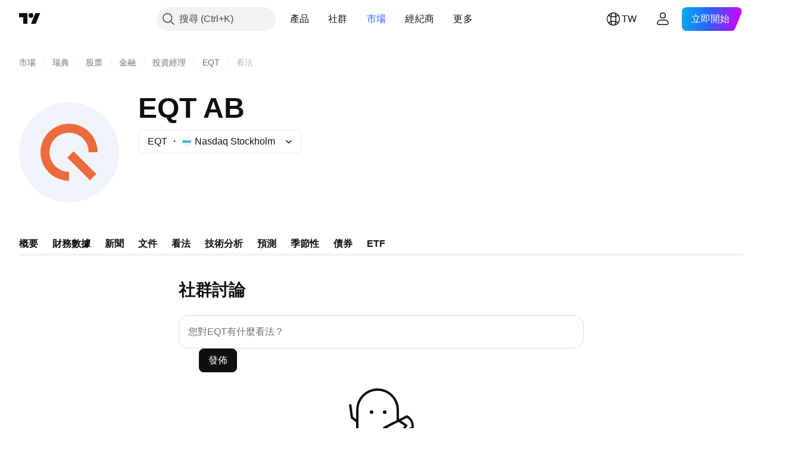

--- FILE ---
content_type: text/css; charset=utf-8
request_url: https://static.tradingview.com/static/bundles/27472.b7fe83cca40dd9a4999f.css
body_size: -70
content:
.root-_6vDXXXB{border:1px solid var(--color-border-primary-neutral-extra-light);border-radius:3px;margin:5px 0;position:relative}@media (min-width:768px){.root-_6vDXXXB{border-radius:6px}}

--- FILE ---
content_type: text/css; charset=utf-8
request_url: https://static.tradingview.com/static/bundles/46589.3312ebb2c37ab67b2745.css
body_size: -187
content:
.root-n74tEVFE{max-width:680px}

--- FILE ---
content_type: text/css; charset=utf-8
request_url: https://static.tradingview.com/static/bundles/77077.9ab52218f42c1b0adb69.css
body_size: 1251
content:
@media (any-hover:hover){.root-lKBjLfYl:hover{--ui-lib-light-button-color-bg:var(--color-background-primary-neutral-normal);--ui-lib-light-button-color-border:var(--color-text-field-right-slot-arrows-bg-active)}}.root-lKBjLfYl:active{--ui-lib-light-button-color-bg:var(--color-container-fill-primary-neutral-normal);--ui-lib-light-button-color-border:var(--color-container-fill-primary-neutral-normal)}.root-RU7eDkFa{display:flex;gap:8px}@media (min-width:568px){.root-RU7eDkFa{gap:16px}}.menu-RU7eDkFa{margin:0 0 0 auto}.visibilityChangeButton-RU7eDkFa{--ui-lib-lightButton-show-children:0}@media (min-width:568px){.visibilityChangeButton-RU7eDkFa{--ui-lib-lightButton-show-children:1}}.root-rtY6q7Qp{color:inherit}.root-rtY6q7Qp:active,.root-rtY6q7Qp:focus{color:var(--color-link-primary-default);fill:var(--color-link-primary-default)}@media (any-hover:hover){.root-rtY6q7Qp:hover{color:var(--color-link-primary-default);fill:var(--color-link-primary-default)}}.root-rtY6q7Qp:active:visited,.root-rtY6q7Qp:focus:visited{color:var(--color-link-primary-default);fill:var(--color-link-primary-default)}@media (any-hover:hover){.root-rtY6q7Qp:hover:visited{color:var(--color-link-primary-default);fill:var(--color-link-primary-default)}}@media (any-hover:hover){.root-rtY6q7Qp:active:hover,.root-rtY6q7Qp:focus:hover,.root-rtY6q7Qp:hover:hover{color:var(--color-link-primary-hover);fill:var(--color-link-primary-hover)}}.root-rtY6q7Qp:active:active,.root-rtY6q7Qp:focus:active{color:var(--color-link-primary-active);fill:var(--color-link-primary-active)}@media (any-hover:hover){.root-rtY6q7Qp:hover:active{color:var(--color-link-primary-active);fill:var(--color-link-primary-active)}}.root-rtY6q7Qp:active:focus,.root-rtY6q7Qp:focus:focus{outline:auto;outline-offset:2px}@media (any-hover:hover){.root-rtY6q7Qp:hover:focus{outline:auto;outline-offset:2px}}.root-rtY6q7Qp:active:focus-visible,.root-rtY6q7Qp:focus:focus-visible{outline:auto;outline-offset:2px}@media (any-hover:hover){.root-rtY6q7Qp:hover:focus-visible{outline:auto;outline-offset:2px}}.root-rtY6q7Qp:active:focus:not(:focus-visible),.root-rtY6q7Qp:focus:focus:not(:focus-visible){outline:none}@media (any-hover:hover){.root-rtY6q7Qp:hover:focus:not(:focus-visible){outline:none}}.icon-rtY6q7Qp{display:inline-flex;margin:0 2px;vertical-align:text-bottom}.root-VoqcHRyh{overflow-wrap:anywhere}.clamp-VoqcHRyh{display:-webkit-box;overflow:hidden;-webkit-line-clamp:4;-webkit-box-orient:vertical;line-height:var(--ui-lib-typography-line-height);max-height:calc(var(--ui-lib-typography-line-height)*4)}.clampWithoutFocus-VoqcHRyh{-webkit-user-select:none;user-select:none}.clampWithoutFocus-VoqcHRyh:not(:has(:focus-visible)){display:-webkit-box;overflow:hidden;-webkit-line-clamp:4;-webkit-box-orient:vertical;line-height:var(--ui-lib-typography-line-height);max-height:calc(var(--ui-lib-typography-line-height)*4)}.root-WMUKAkwR{align-items:center;display:flex;gap:8px}@media (max-width:479px){.rootHasFollowAction-WMUKAkwR{align-items:flex-start;flex-direction:column}}.avatarAndUser-WMUKAkwR{align-items:center;display:flex;gap:8px}.avatar-WMUKAkwR{border:1px solid var(--color-border-primary-neutral-extra-light);border-radius:50%;box-sizing:border-box;display:block;height:40px;width:40px}.user-WMUKAkwR{align-items:center;display:flex;gap:4px}.username-WMUKAkwR{color:var(--color-text-primary);fill:var(--color-text-primary);font-family:-apple-system,BlinkMacSystemFont,Trebuchet MS,Roboto,Ubuntu,sans-serif;font-feature-settings:"tnum" on,"lnum" on;font-style:normal;--ui-lib-typography-font-size:16px;font-size:var(--ui-lib-typography-font-size);font-weight:500;--ui-lib-typography-line-height:24px;line-height:var(--ui-lib-typography-line-height)}.username-WMUKAkwR:visited{color:var(--color-text-primary);fill:var(--color-text-primary)}@media (any-hover:hover){.username-WMUKAkwR:hover{color:var(--color-link-primary-hover);fill:var(--color-link-primary-hover)}}.username-WMUKAkwR:active{color:var(--color-link-primary-active);fill:var(--color-link-primary-active)}.username-WMUKAkwR:focus{outline:auto;outline-offset:2px}.username-WMUKAkwR:focus-visible{outline:auto;outline-offset:2px}.username-WMUKAkwR:focus:not(:focus-visible){outline:none}.username-WMUKAkwR{outline:none;overflow:visible;position:relative}.username-WMUKAkwR:focus{outline:none}.username-WMUKAkwR:focus-visible{outline:none}.username-WMUKAkwR:after{border-style:solid;border-width:2px;box-sizing:border-box;content:"";display:none;height:calc(100% + 14px);left:-7px;pointer-events:none;position:absolute;top:-7px;width:calc(100% + 14px);z-index:1}.username-WMUKAkwR:focus:after{display:block}.username-WMUKAkwR:focus-visible:after{display:block}.username-WMUKAkwR:focus:not(:focus-visible):after{display:none}.username-WMUKAkwR:after{border-radius:8px}.username-WMUKAkwR:after{border-color:var(--color-focus-outline-color-blue)}.date-WMUKAkwR{font-family:-apple-system,BlinkMacSystemFont,Trebuchet MS,Roboto,Ubuntu,sans-serif;font-feature-settings:"tnum" on,"lnum" on;font-style:normal;--ui-lib-typography-font-size:14px;font-size:var(--ui-lib-typography-font-size);font-weight:400;--ui-lib-typography-line-height:18px;color:var(--color-text-secondary);line-height:var(--ui-lib-typography-line-height)}.badge-WMUKAkwR{margin:0 4px 0 0;outline:none;overflow:visible;position:relative}.badge-WMUKAkwR:focus{outline:none}.badge-WMUKAkwR:focus-visible{outline:none}.badge-WMUKAkwR:after{border-style:solid;border-width:2px;box-sizing:border-box;content:"";display:none;height:calc(100% + 16px);left:-8px;pointer-events:none;position:absolute;top:-8px;width:calc(100% + 16px);z-index:1}.badge-WMUKAkwR:focus:after{display:block}.badge-WMUKAkwR:focus-visible:after{display:block}.badge-WMUKAkwR:focus:not(:focus-visible):after{display:none}.badge-WMUKAkwR:after{border-radius:8px}.badge-WMUKAkwR:after{border-color:var(--color-focus-outline-color-blue)}.rightBlock-WMUKAkwR{margin:0 0 0 auto}.rootHasFollowAction-WMUKAkwR .rightBlock-WMUKAkwR{align-items:center;display:flex;gap:8px}@media (max-width:479px){.rootHasFollowAction-WMUKAkwR .rightBlock-WMUKAkwR{margin:0}}.root-FbNhB7W1{background:var(--color-background-primary-inverse)}.rootClickable-FbNhB7W1{cursor:pointer;outline:none;overflow:visible;position:relative}.rootClickable-FbNhB7W1:focus{outline:none}.rootClickable-FbNhB7W1:focus-visible{outline:none}.rootClickable-FbNhB7W1:after{border-style:solid;border-width:2px;box-sizing:border-box;content:"";display:none;height:calc(100% + 4px);left:-2px;pointer-events:none;position:absolute;top:-2px;width:calc(100% + 4px);z-index:1}.rootClickable-FbNhB7W1:focus:after{display:block}.rootClickable-FbNhB7W1:focus-visible:after{display:block}.rootClickable-FbNhB7W1:focus:not(:focus-visible):after{display:none}.rootClickable-FbNhB7W1:after{border-radius:18px}.rootClickable-FbNhB7W1:after{border-color:var(--color-focus-outline-color-blue)}@keyframes keyframes-highlight-animation-theme-light{0%{background:transparent}50%{background:var(--color-tv-blue-50)}to{background:transparent}}@keyframes keyframes-highlight-animation-theme-dark{0%{background:transparent}50%{background:var(--color-tv-blue-a900)}to{background:transparent}}.rootHighlighted-FbNhB7W1{animation:keyframes-highlight-animation-theme-light .7s ease-in-out 2}.theme-dark .rootHighlighted-FbNhB7W1{animation-name:keyframes-highlight-animation-theme-dark}.rootHidden-FbNhB7W1{background:var(--color-container-fill-primary-danger-extra-light)}

--- FILE ---
content_type: text/css; charset=utf-8
request_url: https://static.tradingview.com/static/bundles/37495.c2c8be5c4112f0c17844.css
body_size: 147
content:
.root-kSR1Weql{cursor:pointer;outline:none;overflow:visible;position:relative}.root-kSR1Weql:focus{outline:none}.root-kSR1Weql:focus-visible{outline:none}.root-kSR1Weql:after{border-style:solid;border-width:2px;box-sizing:border-box;content:"";display:none;height:calc(100% + 8px);left:-4px;pointer-events:none;position:absolute;top:-4px;width:calc(100% + 8px);z-index:1}.root-kSR1Weql:focus:after{display:block}.root-kSR1Weql:focus-visible:after{display:block}.root-kSR1Weql:focus:not(:focus-visible):after{display:none}.root-kSR1Weql:after{border-radius:8px}.root-kSR1Weql:after{border-color:var(--color-focus-outline-color-blue)}@supports not (aspect-ratio:16/9){.root-kSR1Weql{padding-top:56.25%;position:relative}}.image-kSR1Weql{border:1px solid var(--color-border);border-radius:8px}@supports (aspect-ratio:16/9){.image-kSR1Weql{aspect-ratio:16/9;max-width:100%}}@supports not (aspect-ratio:16/9){.image-kSR1Weql{box-sizing:border-box;height:100%;left:0;position:absolute;top:0;width:100%}}

--- FILE ---
content_type: text/css; charset=utf-8
request_url: https://static.tradingview.com/static/bundles/97096.ec49b61cc0abd13684db.css
body_size: 271
content:
.root-S2Ys7oCw{position:relative}.textareaWrapper-S2Ys7oCw{--ui-lib-control-highlight-border-radius:16px;font-family:-apple-system,BlinkMacSystemFont,Trebuchet MS,Roboto,Ubuntu,sans-serif;font-feature-settings:"tnum" on,"lnum" on;font-style:normal;--ui-lib-typography-font-size:16px;font-size:var(--ui-lib-typography-font-size);font-weight:400;--ui-lib-typography-line-height:24px;border-radius:16px;isolation:isolate;line-height:var(--ui-lib-typography-line-height)}.textarea-S2Ys7oCw{height:24px;margin:13px 5px 13px 13px;padding:0;transition-duration:175ms;transition-property:margin}.rootExtended-S2Ys7oCw .textarea-S2Ys7oCw{margin-bottom:64px}.formControls-S2Ys7oCw{align-items:center;display:flex;inset:8px;justify-content:space-between;pointer-events:none;position:absolute;-webkit-user-select:none;user-select:none}.rootExtended-S2Ys7oCw .formControls-S2Ys7oCw{align-items:flex-end;top:auto}.formControl-S2Ys7oCw{pointer-events:auto}.addSymbolButton-S2Ys7oCw{opacity:0;visibility:hidden}.rootExtended-S2Ys7oCw .addSymbolButton-S2Ys7oCw{opacity:1;transition-delay:175ms;transition-duration:175ms;transition-property:opacity,visibility;visibility:visible}

--- FILE ---
content_type: text/css; charset=utf-8
request_url: https://static.tradingview.com/static/bundles/35773.80473117e8bc93d194d3.css
body_size: 78
content:
.root-kQrDObSe{margin:var(--v-rhythm-spacing-4) 0 0}.root-R0uAghzu{display:flex;flex-direction:column}.pillContainer-R0uAghzu{display:flex;justify-content:center;position:sticky;top:128px;z-index:1}.pill-R0uAghzu{position:absolute;top:16px}.list-R0uAghzu{display:flex;flex-direction:column;margin:0 -8px}.rootOnSymbolPage-R0uAghzu .list-R0uAghzu{gap:24px;margin-top:56px;scroll-margin:152px 0 0}.rootOnProfilePage-R0uAghzu .list-R0uAghzu{gap:12px}.bottomContainer-R0uAghzu{position:relative}.rootOnSymbolPage-R0uAghzu .bottomContainer-R0uAghzu{margin:56px 0 0}.rootOnProfilePage-R0uAghzu .bottomContainer-R0uAghzu{margin:32px 0 0}.loadMoreButtonHidden-R0uAghzu{visibility:hidden}

--- FILE ---
content_type: application/javascript; charset=utf-8
request_url: https://static.tradingview.com/static/bundles/zh_TW.73029.b2503c3e372da1ebb4d7.js
body_size: 1040
content:
(self.webpackChunktradingview=self.webpackChunktradingview||[]).push([[73029,43288,37117,69045],{593792:e=>{e.exports=["收合"]},827450:e=>{e.exports=["顯示更多看法"]},458080:e=>{e.exports=["真遺憾..."]},346701:e=>{e.exports=["隱藏"]},252565:e=>{e.exports=["複製到剪貼簿"]},368478:e=>{e.exports=["違反網站規則"]},685444:e=>{e.exports=["禁止"]},813828:e=>{e.exports=["隱藏"]},762758:e=>{e.exports=["顯示"]},256257:e=>{e.exports=["經紀商"]},237744:e=>{e.exports=["交易所"]},361625:e=>{e.exports=["關注"]},241484:e=>{e.exports=["正在關注"]},212702:e=>{e.exports=["讚"]},365753:e=>{e.exports=["發佈"]},773683:e=>{e.exports=["代碼已複製到剪貼簿"]},891026:e=>{e.exports=["評論"]},48494:e=>{e.exports=["複製文章連結"]},904543:e=>{e.exports=["取消"]},218542:e=>{e.exports=["新增商品"]},233942:e=>{e.exports=["您確定嗎？您的看法不會被發佈"]},973552:e=>{e.exports=["成為第一個說出您的想法。"]},30239:e=>{e.exports=["{username}已分享不同語言的貼文。請選擇其中一種語言來查看。"]},515462:e=>{e.exports=["了解！"]},14180:e=>{e.exports=["刪除"]},292543:e=>{e.exports=["要刪除此看法嗎？"]},223912:e=>{e.exports=["編輯"]},576362:e=>{e.exports=["精選"]},958758:e=>{e.exports=["想法：{name}"]},560007:e=>{e.exports=["哎呀，提升太多了"]},611130:e=>{e.exports=["載入新想法"]},223339:e=>{e.exports=["鏈接複製到剪貼簿"]},437117:e=>{e.exports=["更多"]},959564:e=>{e.exports=["您確定要刪除此看法嗎？"]},81008:e=>{e.exports=["這裡還沒有想法"]},611551:e=>{e.exports=["這個語言下還沒有內容…"]},504509:e=>{e.exports=["有些不對勁，請稍後再試一次。"]},907072:e=>{e.exports=["分享您的看法"]},509608:e=>{e.exports=["在X上分享您的看法"]},724936:e=>{e.exports=["顯示定義"]},280053:e=>{e.exports=["舉報"]},963929:e=>{e.exports=["太熱情啦！放慢腳步，研究一下我們的圖表，稍後再試一次。"]},719749:e=>{e.exports=["您對{symbol}有什麼看法？"]},371493:e=>{e.exports=["在您看到之前，這篇文章已經被刪除了。"]},83709:e=>{e.exports=["此貼文已被隱藏，因為它違反了我們的一條或多條{solutionLink}社群規範{/solutionLink}。如果您對貼文審核有任何疑問，請聯絡我們的{moderatorsLink}版主{/moderatorsLink}。"]},679827:e=>{e.exports=["編輯時間到了"]},973137:e=>{e.exports=["很遺憾，所有更改都消失了。"]},45894:e=>{e.exports=["展開第{lineCount}行"]},72685:e=>{e.exports=["{count}個讚"]},287089:e=>{e.exports=["{count}個新想法"]}}]);

--- FILE ---
content_type: application/javascript; charset=utf-8
request_url: https://static.tradingview.com/static/bundles/89389.09d17a88aa4136f9666c.js
body_size: 9394
content:
(self.webpackChunktradingview=self.webpackChunktradingview||[]).push([[89389,381],{868767:e=>{e.exports={"textarea-line-height":"24px","submit-button-margin-right":"8px",root:"root-S2Ys7oCw",textareaWrapper:"textareaWrapper-S2Ys7oCw",textarea:"textarea-S2Ys7oCw",rootExtended:"rootExtended-S2Ys7oCw",formControls:"formControls-S2Ys7oCw",formControl:"formControl-S2Ys7oCw",addSymbolButton:"addSymbolButton-S2Ys7oCw"}},449807:(e,t,n)=>{"use strict";n.d(t,{useIntersectionObserver:()=>i});var o=n(50959),s=n(650279),r=n(267521);function i(e,t={},n=[]){const i=(0,o.useRef)(null),a=(0,o.useRef)(e);a.current=e;const{ref:c=null,...l}=t,u=(0,o.useRef)(l);(0,s.default)(t,u.current)||(u.current=t);const d=(0,r.useFunctionalRefObject)(c),m=(0,o.useCallback)((e=>{d(e),null!==i.current&&(i.current.disconnect(),null!==e&&i.current.observe(e))}),[d,i]);return(0,o.useEffect)((()=>(i.current=new IntersectionObserver(((e,t)=>a.current(e,t)),{...u.current,root:u.current?.root?.current}),d.current&&m(d.current),()=>{i.current?.disconnect()})),[d,u.current,...n]),m}},84063:(e,t,n)=>{"use strict";n.d(t,{CLIENT_TO_SERVER_FIELD_MAPPING:()=>o,mapServerQuoteValuesToClient:()=>r});const o=new Map([["change","ch"],["last_price","lp"],["change_percent","chp"],["update_mode_seconds",null]]),s=new Map([["ch","change"],["lp","last_price"],["chp","change_percent"]]);function r(e){const t={};for(const[n,o]of Object.entries(e)){t[s.get(n)??n]=o}return t}},626166:(e,t,n)=>{"use strict";n.d(t,{QuoteSessionSnapshoter:()=>d});var o=n(978956),s=n(900608),r=n(357517),i=n(650151),a=n(761637),c=n(332906),l=n(274210),u=n(84063);class d{constructor(e){if(this._onSymbolData=new o.Delegate,this._incomplete=new Set,this._updatedFields=new Map,this._connected=!1,this._batcher=null,this._handler=e=>{switch(e.method){case"connected":this._connected||(this._connected=!0,this._handleConnected());break;case"quote_symbol_data":this._connected&&this._handleSymbolData(e.params[0]);break;case"quote_completed":this._connected&&this._handleCompleteData(e.params[0]);break;case"disconnected":this._connected&&(this._connected=!1,this._batcher=null)}},0===e.fields.length)throw new Error('Support for empty "fields" array is not implemented');const{provider:t=c.QuoteSession}=e;this._fields=new Set(e.fields),this._session=new t(e.api,["snapshoter",e.name,(0,s.randomHash)()].filter(Boolean).join("_")),this._session.connect(this._handler)}getSnapshotSync(e,t){const n=d.cache.get(e);return n&&this._isSnapshotReady(n,{fields:t,timestamp:null})?n:null}getSnapshotsForAllSync(e,t){return e.map((e=>this.getSnapshotSync(e,t)))}getSnapshot(e,t,n){const o=n?.signal??null,s=n?.freshness,a=void 0!==s?Date.now()-s:null;return new Promise(((n,s)=>{if(o&&o.aborted)throw(0,r.createAbortError)();const c=()=>{this._onSymbolData.unsubscribe(this,l),s((0,r.createAbortError)())},l=(s=e)=>{if(s!==e)return;const r=d.cache.get(e);r&&this._isSnapshotReady(r,{timestamp:a,symbol:e,fields:t})&&(this._onSymbolData.unsubscribe(this,l),o?.removeEventListener("abort",c),n(r))};if(!(()=>{const o=d.cache.get(e)
;if(!o)return!1;const s=(0,i.ensureNotNull)(d.cache.getTimes(e));return!!this._isSnapshotReady(o,{fields:t,symbol:e,timestamp:a,times:s})&&(n(o),!0)})()&&(o?.addEventListener("abort",c,{once:!0}),this._onSymbolData.subscribe(this,l),!this._incomplete.has(e))){if(this._updatedFields.set(e,new Set),this._incomplete.add(e),!this._connected)return;if(null===this._batcher){const t=this._batcher={symbols:new Set([e]),promise:Promise.resolve().then((()=>{this._batcher===t&&(this._session.quoteAddSymbols([...t.symbols]),this._batcher=null)}))}}else this._batcher.symbols.add(e)}}))}getSnapshotsForAll(e,t,n){return Promise.all(e.map((e=>this.getSnapshot(e,t,n))))}static relax(e){return e}static isSuccess(e){return"error"!==e.status}static hasAllFields(e,t){for(const n of Array.from(t))if(!e.hasOwnProperty(n))return!1;return!0}_isSnapshotReady(e,t){const{fields:n,timestamp:o,times:s,symbol:r}=t;return"error"===e.status||(null!==o&&s?this._isAllFieldsUpToDate(e,s,n,o):null!==o&&r?this._isAllFieldsUpdated(e,r,n):this._hasAllFields(e,n))}_isAllFieldsUpdated(e,t,n){if("error"===e.status)return!0;const o=this._updatedFields.get(t);if(!o||!o.size)return!1;for(const e of Array.from(n))if(!o.has(e))return!1;return!0}_hasAllFields(e,t){return d.hasAllFields(e.values,Array.from(t))}_isAllFieldsUpToDate(e,t,n,o){if("error"===e.status)return!0;if(!t)return!1;for(const e of Array.from(n)){const n=t.get(e);if(!t.has(e)||void 0===n)return!1;if(n<o)return!1}return!0}_handleConnected(){if(this._fields.size>0){const e=[...this._fields].flatMap((e=>{const t=u.CLIENT_TO_SERVER_FIELD_MAPPING.get(e);return null!==t?t??e:[]}));this._session.quoteSetFields(e)}this._incomplete.size>0&&this._session.quoteAddSymbols([...this._incomplete])}_handleCompleteData(e){const t=d.cache.get(e)??{symbolname:e,status:"ok",values:{}};d.cache.update(t,this._fields,!0),this._updatedFields.set(e,this._fields),this._session.quoteRemoveSymbols([e]),this._incomplete.delete(e),this._onSymbolData.fire(e)}_handleSymbolData(e){(0,a.normalizeUpdateMode)(e.values),d.cache.update(e,this._fields,!1);const t=e.symbolname,n=(0,i.ensureDefined)(this._updatedFields.get(t)),o=new Set(n);for(const t of this._fields)e.values.hasOwnProperty(t)&&o.add(t);this._updatedFields.set(t,o),"error"===e.status?this._handleCompleteData(t):this._onSymbolData.fire(t)}}d.cache=l.QUOTE_FIELDS_CACHE},818861:(e,t,n)=>{"use strict";n.d(t,{useBoostData:()=>p});var o=n(50959),s=n(516049),r=n(437357),i=n(954912);async function a(e){const t=await(0,i.fetch)(`/api/v1/minds/${e.uid}/like/`,{method:"POST",credentials:"include",body:JSON.stringify({like:e.like}),headers:new Headers({"Content-Type":"application/json"})}),n=await t.json();if(t.ok){const e=n;return{boostsCount:e.total_likes,isBoosted:"like"===e.like_status}}if(422===t.status||429===t.status)throw new r.MindsApiError({response:t,message:n.detail,data:n});throw new r.MindsApiError({response:t,data:n})}var c=n(687925);async function l(e){const t=await(0,i.fetch)(`/api/v1/ideas/${e.uid}/like/`,{method:"POST",credentials:"same-origin",headers:{
"Content-Type":"application/json"},body:JSON.stringify({value:e.state})}),n=await t.json();if(t.ok){const e=n;return{boostsCount:e.score,isBoosted:"like"===e.result}}switch(t.status){case 403:case 404:const{detail:e}=n;throw new c.PublicationApiError({response:t,userFriendlyMessage:e,data:n});case 422:const{field1:o,field2:s,non_field_errors:r}=n;throw new c.PublicationApiError({response:t,userFriendlyMessage:`${o.join(", ")} ${s.join(", ")} ${r.join(", ")}`,data:n});default:throw new c.PublicationApiError({response:t,data:n})}}const u={Publication:{boostEntity:async function(e){return l({uid:e,state:1})},unboostEntity:async function(e){return l({uid:e,state:0})}},Mind:{boostEntity:async function(e){return a({uid:e,like:!0})},unboostEntity:async function(e){return a({uid:e})}}};const d={Publication:{getBoostErrorData:e=>e instanceof c.PublicationApiError?{code:e.data?.code,status:e.response.status}:null},Mind:{getBoostErrorData:e=>e instanceof r.MindsApiError?{code:e.data?.code,status:e.response.status}:null}};const m={boostEntity:async function({entity:e,uid:t,isBoosted:n}){const o=u[e];return n?await o.boostEntity(t):await o.unboostEntity(t)}},h=new Map;function p(e){const{entity:t,uid:n,isBoosted:r,boostsCount:i,onBoost:a,onEntityNotFoundError:c}=e,[{isBoosted:l,boostsCount:u},p]=(0,o.useState)({isBoosted:r,boostsCount:i});(0,o.useEffect)((()=>{const e=h.get(n);p({isBoosted:"boolean"==typeof e?e:r,boostsCount:i})}),[n,r,i]);const f=(0,o.useRef)(!1),g=(0,o.useCallback)((({skipRateLimitWarning:e}={})=>{window.runOrSignIn((async()=>{if(f.current)return;const o=e=>{p(e),h.set(n,e.isBoosted)},r=!l,i={isBoosted:l,boostsCount:u},g={isBoosted:r,boostsCount:r?u+1:u-1};try{f.current=!0,o(g);const e=await m.boostEntity({entity:t,uid:n,isBoosted:r});o({isBoosted:g.isBoosted,boostsCount:e.boostsCount}),a?.(n,r)}catch(n){o(i);const r=function(e,t){return d[e].getBoostErrorData(t)}(t,n);if("rate_limit"===r?.code&&!e)return void(0,s.showLikesRateLimitWarning)();if(404===r?.status)return void c?.();throw n}finally{f.current=!1}}),{source:t+" Boost"})}),[t,n,l,u,a,c]);return{isBoosted:l,boostsCount:u,toggleBoost:g}}},111949:(e,t,n)=>{"use strict";n.d(t,{checkContentLocale:()=>d});var o=n(954912),s=n(735566),r=n(505482);const i=(0,s.getLogger)("Lib.CountryCode"),a="en";function c(e){if(!e)return a;try{for(const t in r)if(r[t].language===e)return t;return a}catch(t){return i.logError(`Get locale code from "${e}" failed: ${t instanceof Error&&t.message}`),a}}var l=n(776734);const u={idea:"posting_or_editing_publication_description",idea_title:"posting_or_editing_publication_title",mind:"posting_or_editing_mind",comment:"posting_or_editing_publication_or_mind_comment"};async function d(e){const{content:t,language:n,locale:s,mode:r,signal:i}=e,a=await(0,o.fetch)("/api/v1/check_content_locale/",{method:"POST",credentials:"include",body:JSON.stringify({content:t,content_locale:s||c(n),mode:r}),headers:new Headers({"Content-Type":"application/json"}),signal:i});if(a.ok)return null;if(429===a.status)return(await(0,
l.getTracker)())?.trackPublicationAction({event_name:"api_rate_limit_occurred",action:u[r]}),null;const d=await a.json();if(422===a.status){const{detail:e}=d;return e}return null}},359528:(e,t,n)=>{"use strict";n.d(t,{getContentLocaleValidationError:()=>s});var o=n(111949);async function s(e){const{content:t,locale:n,mode:s,signal:r}=e,i=window.language;if(!i||0===t.length)return null;return await(0,o.checkContentLocale)({content:t,language:i,locale:n,mode:s,signal:r})}},337274:(e,t,n)=>{"use strict";n.d(t,{useContentLocaleValidation:()=>a});var o=n(50959),s=n(290484),r=n(359528);const i=1e3;function a({mode:e,locale:t,onSuccess:n,onError:a}){const c=(0,o.useRef)(),l=(0,o.useRef)(),u=(0,o.useRef)(new AbortController);(0,o.useEffect)((()=>{c.current=n,l.current=a}));const d=(0,o.useMemo)((()=>(0,s.default)((async n=>{const o=await(0,r.getContentLocaleValidationError)({content:n,locale:t,mode:e,signal:u.current.signal});o?l.current?.(o):c.current?.()}),i)),[t,e]),m=(0,o.useCallback)((()=>{d.cancel(),u.current.abort(),u.current=new AbortController}),[d]);return(0,o.useEffect)((()=>()=>{m()}),[m]),{validateContentLocaleDebounced:d,cancelValidateContentLocaleDebounced:m}}},433494:(e,t,n)=>{"use strict";n.d(t,{trackPublicationEvent:()=>s});var o=n(776734);async function s(e){const t=await(0,o.getTracker)();t?.trackPublicationAction({event_name:"publication_happened",action:e})}},750765:(e,t,n)=>{"use strict";n.d(t,{createMindBoostTrackFunction:()=>s});var o=n(807150);function s(e){return(t,n)=>(0,o.trackEvent)(e,"action",n?"like":"cancel_like",t)}},108071:(e,t,n)=>{"use strict";n.d(t,{createMindCardClickTrackFunction:()=>s});var o=n(807150);function s(e){return t=>(0,o.trackEvent)(e,"action","click__mind_card",t)}},680741:(e,t,n)=>{"use strict";n.d(t,{createMindCardCommentClickTrackFunction:()=>s});var o=n(807150);function s(e){return t=>(0,o.trackEvent)(e,"action","click__comment",t)}},807150:(e,t,n)=>{"use strict";n.d(t,{trackEvent:()=>r});var o=n(776734);const s={"symbol-page-widget":"widget_page","profile-page":"profile_page","broker-profile-page":"broker_profile_page","watchlist-symbol-details":"details","chart-lollipop-tooltip":"chart","symbol-page-tab":"symbol_page_tab","minds-popup":"popup","community-feed":"community_feed"};async function r(e,t,n,r){const i=await(0,o.getTracker)();i?.trackMindEvent({mind_id:r||void 0,placement:s[e],group_events:t,action:n})}},687925:(e,t,n)=>{"use strict";n.d(t,{PublicationApiError:()=>o});class o extends Error{constructor({response:e,code:t,message:n,userFriendlyMessage:o,data:s}){super(n??o),this.name="PublicationApiError",this.response=e,this.code=t,this.userFriendlyMessage=o,this.data=s}toString(){return`PublicationApiError: ${this.message||""}. ${this.userFriendlyMessage||""} Url: ${this.response.url}; Status: ${this.response.status};`}}},794509:(e,t,n)=>{"use strict";n.d(t,{FormContainer:()=>Q})
;var o=n(444372),s=n(50959),r=n(497754),i=n.n(r),a=n(643528),c=n(311239),l=n(79205),u=n(770048),d=n(474284),m=n(786009),h=n(560869),p=n(680574),f=n(470316),g=n(494966),b=n(992193),_=n(957114),y=n(337274),w=n(448806),v=n(381467),S=n(400353),E=n(779923);async function C(){return new Promise((e=>{(0,E.showConfirm)({title:o.t(null,void 0,n(966719)),text:o.t(null,void 0,n(233942)),mainButtonIntent:"danger",onConfirm:({dialogClose:t})=>{t(),e(!0)},onCancel:({dialogClose:t})=>{t(),e(!1)}})}))}var k=n(459582),F=n(778785),x=n(795394),M=n(889267);const A=/^\d+$/;function P(e){const t=(0,M.tokenize)(e);if(!(0,M.isSpread)(t))return e;const n=(0,M.getTokenAtPos)(t,0)?.value;return n||e}async function T(e){const t=await async function(e){return(await(0,x.snapshoter)().getSnapshotsForAll(e,new Set(["base_name"]))).map((e=>{if("error"!==e.status)return e.values.base_name}))}(e),n={};return t.forEach(((t,o)=>{void 0!==t&&0!==t.length&&(n[e[o]]=t[0])})),n}function B(e,t){const n=t.map((e=>{const t="!"===e.slice(-1);return`\\B\\$${t?e.slice(0,-1):e}\\b${t?"!":""}`})),o=new RegExp(n.join("|"),"gi");return e.replace(o,(e=>e.toUpperCase()))}function R(e){const t=(0,g.safeShortName)(e);return A.test(t)?`$${e} `:`$${t} `}function D(e){const{symbol:t,onMindCreate:n,onMindUpdate:o,onSubmitSuccess:r,onSubmitError:i,editingMind:a,onEditingMindChange:c}=e,{isOnMobileAppPage:l}=(0,s.useContext)(_.TVAppContext),u=(0,s.useMemo)((()=>({text:R(t),symbols:{[t]:t}})),[t]),[d,m]=(0,s.useState)(u),[h,p]=(0,s.useState)([]),[f,b]=(0,s.useState)([]),[E,k]=(0,s.useState)(!1);(0,s.useEffect)((()=>{(async()=>{if(a){if(d.uid){d.uid!==a.uid&&await C()&&m(a)}else{const e=d.text===u.text,t=!e&&await C();(e||t)&&m(a)}c()}})()}),[a]);const{validateContentLocaleDebounced:F,cancelValidateContentLocaleDebounced:x}=(0,y.useContentLocaleValidation)({mode:"mind",onSuccess:()=>b([]),onError:e=>b([e])}),M=()=>{m(u),x(),p([]),b([])};return{formValue:d.text,isLoading:E,errors:[...h,...f],setFormValue:e=>{m((t=>({...t,text:e}))),F(e.trim())},submitForm:async()=>{if(!(0,S.enabled)("SOCIAL_ACTIVITY")&&!l("android")&&!(0,v.isOldUser)())return void(0,w.openPaywall)({feature:"socialActivity"});if(h.length>0)return void i();const e=d.text.trim(),s=await async function(e,t){const n=function(e){return e.replace(/\r?[\n"'()\][\-`]/g," ").split(" ").filter((e=>e.startsWith("$"))).map((e=>e.slice(1).toUpperCase()))}(e).map(P),o=await T(n),s=Object.keys(o).length?o:await T([t]);Object.keys(s).forEach((e=>{A.test(e)&&delete s[e]}));const r=(0,g.safeShortName)(t);return s[r]&&(s[r]=t),s}(e,t);x(),k(!0);try{const t={text:B(e,Object.keys(s)),symbols:s,snapshotId:d.snapshotId};d.uid?await o({uid:d.uid,...t}):await(n?.(t)),M(),r()}catch(e){e instanceof Error&&(b([e.message]),i())}k(!1)},resetForm:M}}const L=function(e,t,n){return e==e&&(void 0!==n&&(e=e<=n?e:n),void 0!==t&&(e=e>=t?e:t)),e};var I=n(678677);const N=function(e,t,n){return void 0===n&&(n=t,t=void 0),void 0!==n&&(n=(n=(0,I.default)(n))==n?n:0),void 0!==t&&(t=(t=(0,I.default)(t))==t?t:0),L((0,I.default)(e),t,n)};var O=n(774218)
;var V=n(781511),$=n.n(V),H=n(868767),j=n.n(H);const U=s.lazy((async()=>({default:(await Promise.all([n.e(73203),n.e(96911)]).then(n.bind(n,820107))).UsernameHintList}))),z=(e,t)=>{const n=parseInt(j()[e]);if(isNaN(n))throw new Error(t);return n},W=()=>z("submit-button-margin-right","Minds form textarea submit-button-margin-right parameter is imported incorrectly"),q=()=>z("textarea-line-height","Minds form textarea textarea-line-height parameter is imported incorrectly"),Y=()=>2*q(),G=()=>6*q();function Q(e){const{editingMind:t,symbol:r,onMindCreate:_,onMindUpdate:y,onFormExtend:w,onFormCollapse:v,onSymbolSearchClick:S}=e,E=(0,s.useRef)(null),C=(0,s.useRef)(null),x=(0,s.useRef)(null),M=(0,s.useRef)(null),A=e=>{const t=C.current;t&&(t.focus(),t.setSelectionRange(e||t.value.length,e||t.value.length))},{isFormExtended:P,extendForm:T,collapseForm:B}=(0,b.useFormExtension)({onFormExtend:w,onFormCollapse:v}),{formValue:L,isLoading:I,errors:V,setFormValue:H,submitForm:z,resetForm:q}=D({symbol:r,onMindCreate:_,onMindUpdate:y,onSubmitSuccess:B,onSubmitError:A,editingMind:t,onEditingMindChange:A});!function(e){const{isFormExtended:t,hasError:n,formValue:o,textareaRef:s,textareaMinHeight:r,textareaMaxHeight:i,submitButtonRef:a,submitButtonMarginRight:c}=e;(0,O.useIsomorphicLayoutEffect)((()=>{const e=s.current,o=a.current;if(!e||!o)return;e.style.height="0";const l=e.scrollHeight-e.clientHeight;if(t){const t=N(l,r,i);e.style.height=t+"px",e.style.paddingInlineEnd=n?"20px":"0"}else e.style.height=l+"px",e.style.paddingInlineEnd=c+o.offsetWidth+"px"}),[t,o,n])}({isFormExtended:P,hasError:V.length>0,formValue:L,textareaRef:C,textareaMinHeight:Y(),textareaMaxHeight:G(),submitButtonRef:M,submitButtonMarginRight:W()});const Q=o.t(null,void 0,n(218542)),J=P?o.t(null,void 0,n(907072)):o.t(null,{replace:{symbol:(0,g.safeShortName)(r)}},n(719749)),Z=async e=>{e.preventDefault(),z()};return s.createElement("form",{ref:E,className:i()({[j().root]:!0,[j().rootExtended]:P}),onKeyDown:e=>{27===(0,f.hashFromEvent)(e)&&(e.stopPropagation(),B(),q())},onSubmit:Z,onClick:T},s.createElement(d.FormTextarea,{ref:C,className:j().textareaWrapper,inputClassName:j().textarea,errors:V,hasErrors:P&&V.length>0,messagesPosition:m.MessagesPosition.Attached,placeholder:J,value:P?L:"",stretch:!0,maxLength:4e3,onFocus:T,onKeyDown:e=>{(0,f.hashFromEvent)(e)===f.Modifiers.Mod+13&&Z(e)},onChange:e=>{H(e.currentTarget.value)}}),s.createElement("div",{className:j().formControls},s.createElement(u.Tooltip,{delay:500,isRtl:(0,p.isRtl)(),content:Q},s.createElement(a.LightButton,{reference:x,className:i()(j().addSymbolButton,j().formControl),type:"button","aria-label":Q,size:"small",variant:"ghost",color:"gray",startSlot:s.createElement(l.Icon,{icon:$()}),onClick:async()=>{if(!C.current)return;S();const e=await async function(){const{showSymbolSearchItemsDialog:e}=await(0,k.loadNewSymbolSearch)(),t=await new Promise((t=>{e({defaultValue:"",autofocus:!F.mobiletouch,showSpreadActions:!0,onSearchComplete:t,onClose:t,shouldReturnFocus:!1})}));if(t){const[e]=t,n=e.symbol
;return e.resolved?R(n):`${n} `}}();if(e){const t=C.current.selectionStart,n=function(e,t,n){const o=(t[n-1]||"").match(/\s+/g)?e:" "+e;return t.slice(0,n)+o+t.slice(n)}(e,C.current.value,t);H(n);const o=n.indexOf(e,t)+e.length;A(o)}else x.current?.focus()}})),s.createElement(c.SquareButton,{reference:M,className:j().formControl,type:"submit",size:"medium",color:"black",disabled:I,onClick:e=>{P||(e?.preventDefault(),A())}},s.createElement(h.ButtonContentLoading,{isLoading:I},o.t(null,{context:"minds"},n(365753))))),E.current&&C.current&&s.createElement(s.Suspense,{fallback:null},s.createElement(U,{input:C.current,container:E.current,simpleMode:!1,fullBorder:!0,maxItems:10,onItemSelected:(e,t,n)=>{H(t),A(n)}})))}},992193:(e,t,n)=>{"use strict";n.d(t,{useFormExtension:()=>r});var o=n(892181),s=n(975810);function r({onFormExtend:e,onFormCollapse:t}){const{value:n,setTrue:r,setFalse:i}=(0,o.useBoolean)(!1);return{isFormExtended:n,extendForm:()=>{n||(0,s.runOrSigninWithFeature)((()=>{r(),e?.()}),{feature:"socialPublish",source:"Minds button"})},collapseForm:()=>{i(),t()}}}},950713:(e,t,n)=>{"use strict";n.d(t,{useMindsTracking:()=>c});var o=n(50959),s=n(433494),r=n(108071),i=n(680741),a=n(807150);function c({placement:e}){return(0,o.useMemo)((()=>({trackMindCardClick:(0,r.createMindCardClickTrackFunction)(e),trackMindCardCommentClick:(0,i.createMindCardCommentClickTrackFunction)(e),trackMindsLoaded:()=>(0,a.trackEvent)(e,"loading","load_minds"),trackMindCreation:t=>{(0,a.trackEvent)(e,"publish","mind__post",t),(0,s.trackPublicationEvent)("posting_mind")},trackMindUpdating:()=>(0,s.trackPublicationEvent)("editing_mind"),trackMindDeletion:t=>(0,a.trackEvent)(e,"action","click__mind_delete",t),trackFormOpening:()=>(0,a.trackEvent)(e,"publish","mind__open_publish"),trackSymbolSearch:()=>(0,a.trackEvent)(e,"publish","mind__open_add_symbol"),trackMindLinkCopied:t=>(0,a.trackEvent)(e,"action","click__mind_copy_link",t)})),[e])}},675128:(e,t,n)=>{"use strict";function o(e){let t=null;return()=>(null===t&&(t=e()),t)}n.d(t,{lazyValue:()=>o})},837657:(e,t,n)=>{"use strict";n.d(t,{isSeparatorItem:()=>s});var o=n(173777);function s(e){return(0,o.isSeparatorItem)(e)}},795394:(e,t,n)=>{"use strict";n.r(t),n.d(t,{resolveSymbolName:()=>l,resolveSymbolNameForAll:()=>u,resolveSymbolNameForAllDistinct:()=>d,snapshoter:()=>a});var o=n(626166),s=n(675128),r=n(837657);const i=new Set(["pro_name","base_name","short_name","description","type","exchange","typespecs","listed_exchange","last_price","country_code","provider_id","symbol-primaryname","logoid","base-currency-logoid","currency-logoid","source-logoid","update_mode","update_mode_seconds","pro_perm","source","source2","pricescale","minmov","fractional","visible-plots-set","local_description","language","underlying-symbol"]),a=(0,s.lazyValue)((()=>new o.QuoteSessionSnapshoter({name:"basic-symbol-quotes",fields:[...i],api:window.ChartApiInstance}))),c=new Set(["pro_name"]);async function l(e){return(0,
r.isSeparatorItem)(e)?e:a().getSnapshot(e,c).then((e=>"error"===e.status?e.symbolname:e.values.pro_name))}function u(e){return Promise.all(e.map(l))}function d(e){return u(e).then((e=>[...new Set(e)]))}},494966:(e,t,n)=>{"use strict";n.d(t,{safeShortName:()=>s});var o=n(149340);function s(e){try{return(0,o.shortName)(e)}catch(t){return e}}},516049:(e,t,n)=>{"use strict";n.r(t),n.d(t,{showLikesRateLimitWarning:()=>r});var o=n(444372),s=n(779923);function r(){(0,s.showWarning)({title:o.t(null,void 0,n(560007)),text:o.t(null,void 0,n(963929)),buttonText:o.t(null,void 0,n(515462))})}},459582:(e,t,n)=>{"use strict";function o(){return Promise.all([n.e(90206),n.e(35954),n.e(10053),n.e(85571),n.e(80326),n.e(3260),n.e(36983),n.e(89838),n.e(99004),n.e(68555),n.e(23454),n.e(6140),n.e(80954),n.e(20553),n.e(91676),n.e(79726),n.e(7738),n.e(45527),n.e(16303),n.e(10787),n.e(34961),n.e(9432),n.e(36511),n.e(69234),n.e(35608),n.e(1787),n.e(69513),n.e(16802),n.e(2206),n.e(83436),n.e(66205),n.e(39406),n.e(78006),n.e(96877),n.e(55496),n.e(78819),n.e(5280),n.e(37772),n.e(41384),n.e(34477),n.e(48133),n.e(32149),n.e(71130),n.e(88290),n.e(55485),n.e(83373),n.e(15021),n.e(69789),n.e(80209),n.e(92190),n.e(80135),n.e(54904),n.e(68673),n.e(41386),n.e(40157),n.e(73320),n.e(17975),n.e(14878),n.e(53234),n.e(61232),n.e(98635),n.e(61466),n.e(71842),n.e(82409),n.e(94291),n.e(86436),n.e(76440),n.e(61733),n.e(90686),n.e(41735),n.e(7232),n.e(42943),n.e(20939),n.e(16350),n.e(48503),n.e(1944),n.e(66020),n.e(4103),n.e(18752),n.e(96301),n.e(58484),n.e(58879),n.e(51800),n.e(8239),n.e(36131),n.e(15618),n.e(51019),n.e(58333),n.e(95e3),n.e(60704),n.e(32227),n.e(55091),n.e(87473),n.e(5483),n.e(55444),n.e(20075),n.e(2373),n.e(82918),n.e(50556),n.e(20618),n.e(9404),n.e(79778),n.e(16641),n.e(95083),n.e(28980),n.e(51740),n.e(34863),n.e(63970),n.e(21754)]).then(n.bind(n,788048))}function s(){
return Promise.all([n.e(90206),n.e(35954),n.e(10053),n.e(85571),n.e(80326),n.e(3260),n.e(36983),n.e(89838),n.e(99004),n.e(68555),n.e(23454),n.e(6140),n.e(80954),n.e(20553),n.e(91676),n.e(79726),n.e(7738),n.e(45527),n.e(16303),n.e(10787),n.e(34961),n.e(9432),n.e(36511),n.e(69234),n.e(35608),n.e(1787),n.e(69513),n.e(16802),n.e(2206),n.e(83436),n.e(66205),n.e(39406),n.e(78006),n.e(96877),n.e(55496),n.e(78819),n.e(5280),n.e(37772),n.e(41384),n.e(34477),n.e(48133),n.e(32149),n.e(71130),n.e(88290),n.e(55485),n.e(83373),n.e(15021),n.e(69789),n.e(80209),n.e(92190),n.e(80135),n.e(54904),n.e(68673),n.e(41386),n.e(40157),n.e(73320),n.e(17975),n.e(14878),n.e(53234),n.e(61232),n.e(98635),n.e(61466),n.e(71842),n.e(82409),n.e(94291),n.e(86436),n.e(76440),n.e(61733),n.e(90686),n.e(41735),n.e(7232),n.e(42943),n.e(20939),n.e(16350),n.e(48503),n.e(1944),n.e(66020),n.e(4103),n.e(18752),n.e(96301),n.e(58484),n.e(58879),n.e(51800),n.e(8239),n.e(36131),n.e(15618),n.e(51019),n.e(58333),n.e(95e3),n.e(60704),n.e(32227),n.e(55091),n.e(87473),n.e(5483),n.e(55444),n.e(20075),n.e(2373),n.e(82918),n.e(50556),n.e(20618),n.e(9404),n.e(79778),n.e(16641),n.e(95083),n.e(28980),n.e(51740),n.e(34863),n.e(63970),n.e(21754)]).then(n.bind(n,667147))}n.d(t,{loadNewSymbolSearch:()=>o,loadSymbolSearchApi:()=>s})},464845:(e,t,n)=>{"use strict";async function o(e){const{renderGoToTradingViewReferralDialog:t}=await Promise.all([n.e(7552),n.e(35954),n.e(80326),n.e(3260),n.e(36983),n.e(36511),n.e(78006),n.e(95074),n.e(49865),n.e(62850),n.e(49427),n.e(57421),n.e(32227),n.e(4741),n.e(26066)]).then(n.bind(n,512754));t(e)}n.d(t,{showGoToTradingViewReferralDialog:()=>o})},582231:(e,t,n)=>{"use strict";n.d(t,{paywallMobileInterceptor:()=>o});const o=new class{constructor(){this._hiddenFeatures=new Set,this._listeners=[],this.hide=e=>{this._hiddenFeatures.add(e)},this.isHiddenFeature=e=>this._hiddenFeatures.has(e),this.subscribe=e=>{this._listeners.push(e)},this.invoke=e=>{this._listeners.forEach((t=>t(e)))}}}},448806:(e,t,n)=>{"use strict";n.r(t),n.d(t,{openPaywall:()=>i});var o=n(313266),s=n(582231),r=n(464845);n(659863);async function i(e,t={}){if(s.paywallMobileInterceptor.isHiddenFeature(e.feature))return void s.paywallMobileInterceptor.invoke(e.feature);if((0,o.isFeaturesetEnabled)("referral_program_for_widget_owners"))return(0,r.showGoToTradingViewReferralDialog)({feature:e.feature});const{paywalls:i}=await Promise.all([n.e(98644),n.e(56116),n.e(35954),n.e(56056),n.e(68555),n.e(36511),n.e(35608),n.e(2206),n.e(49865),n.e(90247),n.e(49043),n.e(10749),n.e(32227),n.e(41960),n.e(42382),n.e(96235)]).then(n.bind(n,734600));i.open(e,t)}},781511:e=>{e.exports='<svg xmlns="http://www.w3.org/2000/svg" viewBox="0 0 28 28" width="28" height="28"><path fill="currentColor" fill-rule="evenodd" d="M13.5 22v3H15v-3h1.75a4.25 4.25 0 0 0 0-8.5H15v-6h2a2.5 2.5 0 0 1 2.5 2.5H21a4 4 0 0 0-4-4h-2V3h-1.5v3h-2a4.5 4.5 0 0 0 0 9h2v5.5H11A2.5 2.5 0 0 1 8.5 18H7a4 4 0 0 0 4 4h2.5Zm1.5-1.5h1.75a2.75 2.75 0 1 0 0-5.5H15v5.5Zm-1.5-7v-6h-2a3 3 0 0 0 0 6h2Z"/></svg>'}}]);

--- FILE ---
content_type: application/javascript; charset=utf-8
request_url: https://static.tradingview.com/static/bundles/zh_TW.63639.1a35310cde8b9a02603e.js
body_size: 1312
content:
(self.webpackChunktradingview=self.webpackChunktradingview||[]).push([[63639],{376681:e=>{e.exports=["行動裝置"]},352995:e=>{e.exports=["禮物方案"]},297967:e=>{e.exports=["CME期貨"]},617691:e=>{e.exports=["CEX對"]},645333:e=>{e.exports=["Cookies政策"]},648651:e=>{e.exports=["職涯"]},895581:e=>{e.exports=["圖表庫"]},589050:e=>{e.exports=["加密貨幣"]},21316:e=>{e.exports=["加密貨幣"]},150083:e=>{e.exports=["關於公司"]},831942:e=>{e.exports=["無障礙聲明"]},835722:e=>{e.exports=["高級圖表"]},825078:e=>{e.exports=["廣告"]},485746:e=>{e.exports=["App"]},807445:e=>{e.exports=["債券"]},793354:e=>{e.exports=["部落格"]},860721:e=>{e.exports=["經紀商整合"]},919860:e=>{e.exports=["經紀商"]},337547:e=>{e.exports=["Bug賞金計劃"]},27437:e=>{e.exports=["企業解決方案"]},373709:e=>{e.exports=["成長機會"]},919338:e=>{e.exports=["DEX對"]},689132:e=>{e.exports=["電腦版"]},137260:e=>{e.exports=["股息"]},544409:e=>{e.exports=["免責聲明"]},777188:e=>{e.exports=["ETF"]},844543:e=>{e.exports=["收益"]},846383:e=>{e.exports=["經濟"]},852484:e=>{e.exports=["教育"]},365320:e=>{e.exports=["教育計劃"]},510640:e=>{e.exports=["編輯精選"]},55579:e=>{e.exports=["Eurex期貨"]},101805:e=>{e.exports=["功能特色"]},871538:e=>{e.exports=["自由開發人員"]},694769:e=>{e.exports=["網站規則"]},534049:e=>{e.exports=["熱圖"]},863881:e=>{e.exports=["指標與策略"]},952093:e=>{e.exports=["投資想法"]},15797:e=>{e.exports=["概要"]},753304:e=>{e.exports={en:["Lightweight Charts™"]}},645759:e=>{e.exports=["版主"]},787768:e=>{e.exports=["不僅是產品"]},389313:e=>{e.exports=["更多產品"]},81510:e=>{e.exports=["市場數據"]},533981:e=>{e.exports=["媒體工具包"]},200658:e=>{e.exports=["商品"]},219807:e=>{e.exports=["社交網路"]},525025:e=>{e.exports=["安全提示"]},463234:e=>{e.exports=["選擇由{link_start}ICE Data Services{link_end}提供的市場數據。 {line_break}選擇FactSet提供的參考數據。版權所有 © {current_year} FactSet Research Systems Inc. {line_break}© {current_year} TradingView, Inc. {line_break}版權所有 © {current_year}，美國銀行家協會。CUSIP數據庫由FactSet Research Systems Inc.提供。保留所有權利。{line_break}SEC檔案及其他檔案由{link_start}Quarter{link_end}提供。"]},998504:e=>{e.exports=["太空任務"]},849995:e=>{e.exports=["特別優惠"]},792684:e=>{e.exports=["狀態頁面"]},921906:e=>{e.exports=["股票"]},561777:e=>{e.exports=["超級圖表"]},594599:e=>{e.exports=["政策與安全"]},748303:e=>{e.exports=["夥伴計畫"]},777348:e=>{e.exports=["Pine腳本"]},340865:e=>{e.exports={en:["Pine Script®"]}},314965:e=>{e.exports=["價格"]},396570:e=>{e.exports=["隱私政策"]},174322:e=>{e.exports=["推薦給朋友"]},171173:e=>{e.exports=["愛心牆"]},305785:e=>{e.exports=["我們是誰"]},219926:e=>{e.exports=["大師"]},708675:e=>{e.exports=["小工具"]},470805:e=>{e.exports=["工具與訂閱"]},874843:e=>{e.exports=["交易者塔羅牌"]},630254:e=>{e.exports=["使用條款"]},116575:e=>{e.exports=["C63 TradeTime"]},631439:e=>{e.exports=["{title}上的TradingView"]},208988:e=>{e.exports=["TradingView首頁"]},458145:e=>{e.exports=["TradingView商店"]},276495:e=>{e.exports=["交易"]},482916:e=>{e.exports=["交易平台"]},416265:e=>{e.exports=["美國股票包"]}}]);

--- FILE ---
content_type: application/javascript; charset=utf-8
request_url: https://static.tradingview.com/static/bundles/minds_tab_on_symbol_page.90d6e2674077de2d4986.js
body_size: 472
content:
"use strict";(self.webpackChunktradingview=self.webpackChunktradingview||[]).push([[26978],{966107:(i,e,n)=>{var r=n(645874);(0,n(972264).initSymbolPageTab)(),(0,r.initMindPopupHistoryListener)()}},i=>{i.O(0,[73029,35954,80326,36983,89838,56056,87673,2604,80540,20553,79726,16303,10787,34961,9432,69234,1787,16802,66205,39406,95157,55496,5280,34477,72798,71130,57534,69789,80209,92190,90777,80135,78863,68673,41386,40157,73320,17975,73895,49059,61232,98635,19188,71842,94291,80447,64337,84476,92275,30467,71125,95192,29991,84892,83117,80092,75987,75483,49374,65407,76172,5439,27472,48602,89994,46589,77077,37495,97096,6315,35773,72204,80392,77145,12046,20075,61197,69868,71435,89389,55681,22589,2206,32149,82409,71590,54048,56548,18750,63731,22671,38412,18015,3658,39059,1282,19808,13459,53785,22535,58571,20798,84434,25977,98777,4570,24377,83160,31136,77348,54688,6142,36921,13034,11389,68555,23454,6140,80954,91676,7738,36511,83436,78006,78819,19646,80152,12568,61466,15646,61593,48372,53910,2800,97695,9331,90580,5845,30917,70249,32227,77507,22665,12886,22023,2373,44981,52158,68134,93243,59298,42539,72318,23298,91834,81015,70241,62142],(()=>{return e=966107,i(i.s=e);var e}));i.O()}]);

--- FILE ---
content_type: application/javascript; charset=utf-8
request_url: https://static.tradingview.com/static/bundles/71435.76427f289861d83410c3.js
body_size: 18044
content:
(self.webpackChunktradingview=self.webpackChunktradingview||[]).push([[71435],{6335:e=>{e.exports={iconButton:"iconButton-RAiBjVep",square:"square-RAiBjVep",round:"round-RAiBjVep",primary:"primary-RAiBjVep",icon:"icon-RAiBjVep",secondary:"secondary-RAiBjVep",tertiary:"tertiary-RAiBjVep","primary-special":"primary-special-RAiBjVep"}},174877:e=>{e.exports={wrapper:"wrapper-GZajBGIm",input:"input-GZajBGIm",view:"view-GZajBGIm",danger:"danger-GZajBGIm"}},34457:e=>{e.exports={box:"box-ywH2tsV_",noOutline:"noOutline-ywH2tsV_",disabled:"disabled-ywH2tsV_","intent-danger":"intent-danger-ywH2tsV_",checked:"checked-ywH2tsV_",check:"check-ywH2tsV_",icon:"icon-ywH2tsV_",dot:"dot-ywH2tsV_",disableActiveStyles:"disableActiveStyles-ywH2tsV_"}},520506:e=>{e.exports={checkbox:"checkbox-vyj6oJxw",reverse:"reverse-vyj6oJxw",label:"label-vyj6oJxw",baseline:"baseline-vyj6oJxw"}},580177:e=>{e.exports={wrap:"wrap-mlpAzgv0"}},979625:e=>{e.exports={contextActions:"contextActions-D_fUDt4_",hideIfNoHover:"hideIfNoHover-D_fUDt4_",someContextActionFocused:"someContextActionFocused-D_fUDt4_"}},114172:e=>{e.exports={customPopoverItem:"customPopoverItem-eQTOre3a",clickable:"clickable-eQTOre3a"}},798168:e=>{e.exports={"menu-divider":"menu-divider-YZ5qU_gy","menu-divider-line":"menu-divider-line-YZ5qU_gy"}},632967:e=>{e.exports={nestedPopovers:"nestedPopovers-LXzo3rzz"}},825789:e=>{e.exports={wrapper:"wrapper-U_380LxV",primaryTitleWrapper:"primaryTitleWrapper-U_380LxV",secondaryTitleWrapper:"secondaryTitleWrapper-U_380LxV",title:"title-U_380LxV",content:"content-U_380LxV",left:"left-U_380LxV",withLeftSlot:"withLeftSlot-U_380LxV",space:"space-U_380LxV",icon:"icon-U_380LxV"}},134259:e=>{e.exports={eventWrapper:"eventWrapper-FB5aPMmU"}},295035:e=>{e.exports={small:"small-CtnpmPzP",medium:"medium-CtnpmPzP",large:"large-CtnpmPzP",switchView:"switchView-CtnpmPzP",checked:"checked-CtnpmPzP",disabled:"disabled-CtnpmPzP",track:"track-CtnpmPzP",thumb:"thumb-CtnpmPzP"}},914060:e=>{e.exports={switcher:"switcher-fwE97QDf",input:"input-fwE97QDf",thumbWrapper:"thumbWrapper-fwE97QDf",disabled:"disabled-fwE97QDf",checked:"checked-fwE97QDf"}},833295:e=>{e.exports={root:"root-Tkn6WL2y"}},340437:e=>{e.exports={"ordered-list--style_alpha__small":"ordered-list--style_alpha__small-bmN0_SHH","ordered-list--style_alpha__capital":"ordered-list--style_alpha__capital-bmN0_SHH",list:"list-bmN0_SHH","list--padded":"list--padded-bmN0_SHH",listItem:"listItem-bmN0_SHH","listItem--custom":"listItem--custom-bmN0_SHH","listItem--lightning":"listItem--lightning-bmN0_SHH",marker:"marker-bmN0_SHH"}},726799:e=>{e.exports={root:"root-_6vDXXXB"}},231265:e=>{e.exports={"max-width-for-img-and-quote":"600px",blockquote:"blockquote-xrkxvh37"}},16557:e=>{e.exports={link:"link-zw5jRdec",icon:"icon-zw5jRdec"}},866329:e=>{e.exports={root:"root-rtY6q7Qp",icon:"icon-rtY6q7Qp"}},543626:e=>{e.exports={root:"root-lKBjLfYl"}},758692:e=>{e.exports={root:"root-RU7eDkFa",menu:"menu-RU7eDkFa",visibilityChangeButton:"visibilityChangeButton-RU7eDkFa"}},296363:e=>{e.exports={root:"root-VoqcHRyh",
clamp:"clamp-VoqcHRyh",clampWithoutFocus:"clampWithoutFocus-VoqcHRyh"}},519306:e=>{e.exports={root:"root-WMUKAkwR",rootHasFollowAction:"rootHasFollowAction-WMUKAkwR",avatarAndUser:"avatarAndUser-WMUKAkwR",avatar:"avatar-WMUKAkwR",user:"user-WMUKAkwR",username:"username-WMUKAkwR",date:"date-WMUKAkwR",badge:"badge-WMUKAkwR",rightBlock:"rightBlock-WMUKAkwR"}},510931:e=>{e.exports={root:"root-FbNhB7W1",rootClickable:"rootClickable-FbNhB7W1",rootHighlighted:"rootHighlighted-FbNhB7W1",rootHidden:"rootHidden-FbNhB7W1"}},147556:e=>{e.exports={root:"root-kSR1Weql",image:"image-kSR1Weql"}},541777:e=>{e.exports={root:"root-x9XjxDzY",content:"content-x9XjxDzY"}},451835:(e,t,n)=>{"use strict";function o(){return navigator.androidClipboard??navigator.clipboard}function r(e){return a(e,null)}function a(e,t){const n=e.files&&e.files.length>0;if(!n&&t&&t.eventPhase>0)return i(t,e),Promise.resolve();if(!n){let t=!1;const n=n=>{n.stopImmediatePropagation(),i(n,e),t=!0};try{document.addEventListener("copy",n,!0),document.execCommand("copy")}finally{document.removeEventListener("copy",n,!0)}if(t)return Promise.resolve()}return async function(e){const t=o();if(!t||!t.write||!window.ClipboardItem)throw new DOMException("ClipboardApi is not supported","NotSupportedError");const n={};for(const t of e.files||[])n[t.type]=t;e.text&&(n["text/plain"]=e.text);e.html&&(n["text/html"]=e.html);return t.write([new window.ClipboardItem(n)])}(e)}function i(e,t){e.preventDefault();const n=e.clipboardData;t.text&&n.setData("text/plain",t.text),t.html&&n.setData("text/html",t.html)}async function s(e,t){const n=o();if("text/plain"===t&&!n.write){const t=await e;return n.writeText(await t.text())}if(!n||!n.write||!window.ClipboardItem)throw new DOMException("ClipboardApi is not supported","NotSupportedError");let r=null;try{r=new window.ClipboardItem({[t]:e})}catch(n){r=new window.ClipboardItem({[t]:await e})}if(r)return n.write([r]);throw new Error("ClipboardApi is not supported")}n.r(t),n.d(t,{copyToClipboard:()=>r,getClipboard:()=>o,writeImpl:()=>a,writePromiseUsingApi:()=>s})},912946:(e,t,n)=>{"use strict";function o(e){return e.includes(":")?e.split(":"):["",e]}n.d(t,{splitSymbolName:()=>o})},700733:(e,t,n)=>{"use strict";n.d(t,{ClickableIconButton:()=>u});var o=n(50959),r=n(497754),a=n.n(r),i=n(424628),s=n(61651),l=n(8626),c=n(6335),d=n.n(c);const u=(0,o.forwardRef)(((e,t)=>{const n=(0,o.useContext)(i.IconButtonVariantContext).variant,{title:r,onClick:c,colorClassName:u,icon:m,variant:p=n??i.DEFAULT_ICON_BUTTON_VARIANT,shape:h="square",tabIndex:f,dataQaId:v,...C}=e,b=(0,l.filterCheckedDataProps)(C,v);return o.createElement("button",{ref:t,title:r,type:"button","aria-label":r,onClick:c,tabIndex:f,className:a()(d().iconButton,d()[p],d()[h],u,"apply-common-tooltip"),...b},o.createElement(s.BlockIcon,{icon:m,className:d().icon,"aria-hidden":"true"}))}))},424628:(e,t,n)=>{"use strict";n.d(t,{DEFAULT_ICON_BUTTON_VARIANT:()=>r,IconButtonVariantContext:()=>a,IconButtonVariantContextProvider:()=>i});var o=n(50959);const r="primary",a=(0,o.createContext)({
variant:void 0});function i(e){return o.createElement(a.Provider,{value:{variant:e.variant}},e.children)}},634942:(e,t,n)=>{"use strict";n.d(t,{ClickableIconButton:()=>r.ClickableIconButton,IconButton:()=>s,IconButtonVariantContextProvider:()=>l.IconButtonVariantContextProvider});var o=n(50959),r=n(700733),a=n(8626);const i=(0,o.forwardRef)(((e,t)=>{const{onToggle:n,isToggled:i,toggledTitle:s,toggledIcon:l,toggledColorClassName:c,untoggledTitle:d,untoggledIcon:u,untoggledColorClassName:m,variant:p,shape:h,dataQaId:f,tabIndex:v,...C}=e,b=(0,a.filterCheckedDataProps)(C);let g,E,w;return i?(w=s,g=l,E=c):(w=d,g=u,E=m),o.createElement(r.ClickableIconButton,{title:w,icon:g,onClick:()=>n(!i),colorClassName:E,variant:p,shape:h,ref:t,dataQaId:f,tabIndex:v,...b})})),s=(0,o.forwardRef)(((e,t)=>"onClick"in e?o.createElement(r.ClickableIconButton,{...e,ref:t}):o.createElement(i,{...e,ref:t})));var l=n(424628)},203223:(e,t,n)=>{"use strict";n.d(t,{CheckboxInput:()=>d});var o=n(50959),r=n(497754),a=n.n(r),i=n(8626),s=n(10572),l=n(174877),c=n.n(l);function d(e){const t=a()(c().wrapper,e.className);return o.createElement("span",{className:t,title:e.title,style:e.style},o.createElement("input",{id:e.id,tabIndex:e.tabIndex,className:a()(e.intent&&c()[e.intent],c().input),type:"checkbox",name:e.name,checked:e.checked,disabled:e.disabled,value:e.value,autoFocus:e.autoFocus,role:e.role,onChange:function(){e.onChange?.(e.value)},ref:e.reference,"aria-required":e["aria-required"],"aria-describedby":e["aria-describedby"],"aria-invalid":e["aria-invalid"],"data-qa-id":e.dataQaId,...(0,i.filterDataProps)(e)}),o.createElement(s.CheckboxView,{className:c().view,indeterminate:e.indeterminate,checked:e.checked,disabled:e.disabled,intent:e.intent,tabIndex:e.tabIndex}))}},10572:(e,t,n)=>{"use strict";n.d(t,{CheckboxView:()=>u});var o=n(50959),r=n(497754),a=n.n(r),i=n(132734),s=n(465890),l=n.n(s),c=n(34457),d=n.n(c);function u(e){const{indeterminate:t,checked:n,tabIndex:r,className:s,disabled:c,disableActiveStyles:u,intent:m,hideIcon:p,...h}=e,f=t||!n||p?"":l(),v=a()(d().box,d()[`intent-${m}`],!t&&d().check,!!t&&d().dot,-1===r&&d().noOutline,s,n&&d().checked,c&&d().disabled,u&&d().disableActiveStyles);return o.createElement("span",{className:v,...h},o.createElement(i.Icon,{icon:f,className:d().icon}))}},182120:(e,t,n)=>{"use strict";n.d(t,{Checkbox:()=>d,CheckboxView:()=>m.CheckboxView,GroupedCheckbox:()=>u});var o=n(50959),r=n(497754),a=n.n(r),i=n(451608),s=n(203223),l=n(520506),c=n.n(l);class d extends o.PureComponent{render(){const{inputClassName:e,labelClassName:t,...n}=this.props,r=a()(this.props.className,c().checkbox,{[c().reverse]:Boolean(this.props.labelPositionReverse),[c().baseline]:Boolean(this.props.labelAlignBaseline)}),i=a()(c().label,t,{[c().disabled]:this.props.disabled});let l=null;return this.props.label&&(l=o.createElement("span",{className:i,title:this.props.title},this.props.label)),o.createElement("label",{className:r},o.createElement(s.CheckboxInput,{...n,className:e}),l)}}d.defaultProps={value:"on"};const u=(0,
i.makeSwitchGroupItem)(d);var m=n(10572)},300951:(e,t,n)=>{"use strict";n.d(t,{useHorizontalMenuKeyboardNavigation:()=>c});var o=n(173594),r=n(477018),a=n(209837),i=n(207404);const s=`[${o.DATA_IS_CONTEXT_ACTION}]`,l=a.CONTEXT_ACTION_FOCUSABLE_TAGS.map((e=>`${s} ${e}`)).join(","),c=()=>{const{isRtl:e}=(0,r.usePopoverContext)();return(0,i.getLinearKeyboardNavigation)(l+`,[${o.DATA_IS_POPOVER_ITEM_BUTTON}]`,{horizontal:!0,isRtl:e,allowNestedFocusable:!0})}},162670:(e,t,n)=>{"use strict";n.d(t,{CheckboxPopoverItem:()=>c});var o=n(50959),r=n(761549),a=n(182120),i=n(147975),s=n(580177),l=n.n(s);function c(e){const{popoverItemRef:t,popoverItemButtonRef:n,popoverItemButtonId:s,role:c,title:d,description:u,checked:m,onClick:p,ariaChecked:h,leftSlot:f,rightSlot:v,disabled:C,tabIndex:b,dataQaId:g,disablePKNNavigation:E}=e,w=(0,o.useCallback)((()=>{p?.(!m)}),[m,p]),y=Array.isArray(f)?f:[f];return o.createElement(r.PopoverItem,{popoverItemRef:t,popoverItemButtonRef:n,popoverItemButtonId:s,ariaChecked:h,role:c,title:d,description:u,disabled:C,disablePKNNavigation:E,leftSlot:[o.createElement("div",{className:l().wrap,key:"checkbox"},o.createElement(a.CheckboxView,{checked:m,disableActiveStyles:!0})),...y.filter(i.isExistent).map(((e,t)=>o.createElement(o.Fragment,{key:t},e)))],rightSlot:v,onClick:w,tabIndex:b,dataQaId:g})}},209837:(e,t,n)=>{"use strict";n.d(t,{CONTEXT_ACTION_FOCUSABLE_TAGS:()=>u,ContextAction:()=>p});var o=n(50959),r=n(497754),a=n.n(r),i=n(565567),s=n(173594),l=n(979625),c=n.n(l);const d={[s.DATA_IS_CONTEXT_ACTION]:!0},u=["a[href]","button:not(:disabled)","input:not(:disabled)",'[role="button"]'],m=u.join(",");function p(e){const{children:t,dataQaId:n}=e,{id:r,hideContextActionsIfNoHover:s,focusedContextActionsCounter:l,setFocusedContextActionsCounter:u}=(0,i.useContextAction)(),p=(0,o.useRef)(null);return(0,o.useEffect)((()=>{const e=p.current;if(!e)return;const t=e.querySelector(m);return t?function(e,t){const n=()=>{t((e=>e+1))},o=()=>{t((e=>e-1))};return e.addEventListener("focus",n),e.addEventListener("blur",o),()=>{e.removeEventListener("focus",n),e.removeEventListener("blur",o)}}(t,u):void 0}),[t,u]),o.createElement("span",{...d,id:r,ref:p,onClick:e=>{e.stopPropagation()},className:a()(c().contextActions,s&&c().hideIfNoHover,l>0&&c().someContextActionFocused),"data-qa-id":n},t)}},565567:(e,t,n)=>{"use strict";n.d(t,{useContextAction:()=>i,useWrappedIntoContextActionsContext:()=>a});var o=n(50959);const r=(0,o.createContext)({setIds:()=>{},hideContextActionsIfNoHover:!1,focusedContextActionsCounter:0,setFocusedContextActionsCounter:()=>{}});function a(e,t,n){const[a,i]=(0,o.useState)(0),s=(0,o.useMemo)((()=>({focusedContextActionsCounter:a,setFocusedContextActionsCounter:i,setIds:t,hideContextActionsIfNoHover:!!n})),[a,i,t,n]);return(0,o.useMemo)((()=>e?o.createElement(r.Provider,{value:s},e):void 0),[e,s])}function i(){const{setIds:e,hideContextActionsIfNoHover:t,focusedContextActionsCounter:n,setFocusedContextActionsCounter:a}=(0,o.useContext)(r),i=(0,o.useId)();return(0,
o.useEffect)((()=>(e((e=>[...e,i])),()=>{e((e=>e.filter((e=>e!==i))))})),[e,i]),{id:i,hideContextActionsIfNoHover:t,focusedContextActionsCounter:n,setFocusedContextActionsCounter:a}}},228440:(e,t,n)=>{"use strict";n.d(t,{ContextActionsSlot:()=>r});var o=n(50959);function r(e){const{id:t,ariaLabelledby:n,ariaOwns:r}=e;return o.createElement("div",{id:t,role:"menu","aria-labelledby":n,"aria-orientation":"horizontal","aria-owns":r.join(" "),"aria-hidden":0===r.length})}},576886:(e,t,n)=>{"use strict";n.d(t,{CustomPopoverItem:()=>c});var o=n(50959),r=n(497754),a=n.n(r),i=n(173594),s=n(114172),l=n.n(s);const c=(0,o.forwardRef)(((e,t)=>{const{id:n,children:r,onClick:s,disabled:c,focusable:d,role:u,ariaLabel:m,ariaExpanded:p,ariaControls:h,ariaHaspopup:f,dataQaId:v}=e,C=s?"button":"div",b=d||s,g=c?void 0:s;return o.createElement(C,{id:n,className:a()(l().customPopoverItem,g&&l().clickable),onClick:g,"aria-disabled":c,"aria-label":m,"aria-expanded":p,"aria-controls":h,"aria-haspopup":f,role:u,tabIndex:b?0:void 0,ref:t,[i.DATA_IS_POPOVER_ITEM_BUTTON]:!!b||void 0,"data-qa-id":v},o.createElement("div",{inert:c?"true":void 0},r))}))},97177:(e,t,n)=>{"use strict";n.d(t,{DividerPopoverItem:()=>i});var o=n(50959),r=n(798168),a=n.n(r);function i(e){const{role:t}=e;return o.createElement("div",{className:a()["menu-divider"],role:t},o.createElement("div",{className:a()["menu-divider-line"]}))}},557554:(e,t,n)=>{"use strict";n.d(t,{SectionPopoverItem:()=>c});var o=n(50959),r=n(497754),a=n.n(r),i=n(792831),s=n(632967),l=n.n(s);function c(e){const{id:t,title:n,children:r,itemRole:s,wrappable:c,defaultWrapped:d,onWrappedChanged:u,ariaLabel:m,rightSlot:p,rightSlotAriaLabelledby:h,dataQaId:f}=e,[v,C]=(0,o.useState)(d??!1),b=(0,o.useId)(),g=(0,o.useId)();return o.createElement(o.Fragment,null,o.createElement(i.TitlePopoverItem,{dataQaId:f,id:t,title:n,role:s,rightSlot:p,rightSlotAriaLabelledby:h,ariaLabel:m,variant:"secondary",ariaControls:c?g:void 0,titleId:b,wrappable:c,wrapped:v,onClick:c?function(){C((e=>{const t=!e;return u?.(t),t}))}:void 0}),o.createElement("div",{role:"group","aria-labelledby":b,id:g,className:a()(v&&l().wrapped)},!v&&r))}},541789:(e,t,n)=>{"use strict";n.d(t,{SwitchPopoverItem:()=>i});var o=n(50959),r=n(761549),a=n(598997);function i(e){const{popoverItemRef:t,popoverItemButtonRef:n,popoverItemButtonId:i,role:s,title:l,description:c,checked:d,onClick:u,ariaChecked:m,leftSlot:p,dataQaId:h}=e,f=(0,o.useCallback)((()=>{u?.(!d)}),[u,d]);return o.createElement(r.PopoverItem,{popoverItemRef:t,popoverItemButtonRef:n,popoverItemButtonId:i,ariaChecked:m,leftSlot:p,role:s,title:l,description:c,rightSlot:o.createElement(a.SwitchView,{checked:d}),onClick:f,dataQaId:h})}},792831:(e,t,n)=>{"use strict";n.d(t,{TitlePopoverItem:()=>g});var o=n(50959),r=n(497754),a=n.n(r),i=n(300951),s=n(565567),l=n(576886),c=n(228440),d=n(89317);function u(e){
const{id:t,role:n,onClick:r,rightSlot:a,rightSlotAriaLabelledby:u,focusable:m,ariaExpanded:p,ariaControls:h,ariaHaspopup:f,ariaLabel:v,children:C,className:b,popoverItemButtonRef:g,dataQaId:E}=e,{onKeyDown:w}=(0,i.useHorizontalMenuKeyboardNavigation)(),[y,k]=(0,o.useState)([]),x=(0,s.useWrappedIntoContextActionsContext)(a,k),I=(0,o.useId)();return o.createElement("div",{"data-qa-id":E,onKeyDown:w},o.createElement(l.CustomPopoverItem,{id:t,role:n,onClick:r,focusable:m||!!a,ref:g,ariaExpanded:p??(!!a||void 0),ariaControls:h??(a?I:void 0),ariaHaspopup:f??(a?"menu":void 0),ariaLabel:v,dataQaId:`${d.UI_LIB_DATA_QA_ID_PREFIX}title-popover-item`},o.createElement("div",{className:b},C,x)),o.createElement(c.ContextActionsSlot,{id:I,ariaLabelledby:u,ariaOwns:y}))}var m=n(79205),p=n(347531),h=n.n(p),f=n(368182),v=n.n(f),C=n(825789),b=n.n(C);function g(e){const{id:t,role:n,leftSlot:r,title:i,onClick:s,ariaLabel:l,rightSlot:c,rightSlotAriaLabelledby:d,popoverItemButtonRef:p,variant:f="primary",ariaControls:C,titleId:g,wrappable:E,wrapped:w,dataQaId:y}=e;return o.createElement(u,{dataQaId:y,id:t,role:n,onClick:s,rightSlot:c,rightSlotAriaLabelledby:d,ariaLabel:l,className:a()(b().wrapper,r&&b().withLeftSlot,b()[`${f}TitleWrapper`]),popoverItemButtonRef:p,focusable:E,ariaExpanded:E?!w:void 0,ariaControls:C},o.createElement("div",{className:b().content},r&&o.createElement("div",{className:b().left},r),o.createElement("div",{className:b().title,id:g},i)),E&&o.createElement(o.Fragment,null,o.createElement("div",{className:b().space}),o.createElement(m.Icon,{className:b().icon,icon:w?h():v()})))}},118794:(e,t,n)=>{"use strict";n.d(t,{PopoverKeyboardNavigator:()=>w});var o=n(50959),r=n(267521),a=n(315020),i=n(401926),s=n(920057),l=n(591800),c=n(173594),d=n(633265),u=n(712372);const m=(e,t)=>{const n=e(t,{preventScroll:!0});n&&(0,d.scrollPopoverItemIntoView)(n)};function p(e,t=0){const{focusPrevLoop:n,focusNextLoop:r,focusFirst:a,focusLast:i}=(0,o.useMemo)((()=>(0,u.getSelectorKeyboardNavigation)(`[${c.DATA_IS_POPOVER_ITEM_BUTTON}]`)),[]);const d=(0,o.useCallback)((t=>{e&&t&&a(t)}),[a,e]),p=(0,o.useMemo)((()=>(0,s.default)(m,t,{leading:!1,trailing:!0})),[t]);return{onKeyDown:function(e){const o=(0,l.hashFromEvent)(e),s=e.currentTarget,c=function(e){switch(e){case 38:return n;case 40:return r;case 36:return a;case 35:return i}}(o);c&&(e.stopPropagation(),e.preventDefault(),t?p(c,s):m(c,s))},refToContentWrapperElement:d}}var h=n(662929),f=n(380734),v=n(481040),C=n(134259),b=n.n(C);function g(e){const t=(0,
o.useRef)(null),{width:n=a.POPOVER_DEFAULT_WIDTH,height:r=a.POPOVER_DEFAULT_HEIGHT,placementRules:i=a.POPOVER_DEFAULT_PLACEMENT_RULES,ifNonePlacementRuleMatched:s=a.POPOVER_DEFAULT_IF_NONE_PLACEMENT_RULE_MATCHED,onClose:l,isOpen:c,anchorPositionerCardAppearanceClassname:d,children:u,role:m,ariaLabelledby:p,idOfContentWrapperElement:C,anchored:g,ariaMultiselectable:E,mobilePositionerSide:w,mobilePositionerCardAppearanceClassname:y,mobilePositionerStretch:k,refObjectToContentWrapperElement:x=t,isRtl:I,repositionTriggers:A,fixedHeader:T,fixedFooter:S,onScroll:N,scrollRef:_,onKeyDown:P,contentResize:R,mobileBreakpoint:O,dataQaId:L}=e,B=(0,o.useId)(),M=C??B,D=(0,h.useMergedRefs)([x]),H=o.createElement("div",{onKeyDown:P,className:b().eventWrapper},o.createElement(v.PopoverContentVertical,{fixedHeader:T,fixedFooter:S,onScroll:N,scrollRef:_,mobileStretch:k,contentResize:R},u));return o.createElement(f.Popover,{anchored:g,isRtl:I,onClose:l,isOpen:c,anchorPositionerCardAppearanceClassname:d,role:m,ariaLabelledby:p,ariaMultiselectable:E,idOfContentWrapperElement:M,refToContentWrapperElement:D,placementRules:i,ifNonePlacementRuleMatched:s,width:n,height:r,children:H,mobilePositionerSide:w,mobilePositionerCardAppearanceClassname:y,mobilePositionerStretch:k,repositionTriggers:A,mobileBreakpoint:O,dataQaId:L})}var E=n(883522);function w(e){const t=(0,o.useRef)(null),{width:n=a.POPOVER_DEFAULT_WIDTH,height:s=a.POPOVER_DEFAULT_HEIGHT,placementRules:l=a.POPOVER_DEFAULT_PLACEMENT_RULES,ifNonePlacementRuleMatched:c=a.POPOVER_DEFAULT_IF_NONE_PLACEMENT_RULE_MATCHED,onClose:d,isOpen:u,closeOnClickAway:m=a.POPOVER_DEFAULT_CLOSE_ON_CLICK_AWAY,closeOnEscape:f=a.POPOVER_DEFAULT_CLOSE_ON_ESCAPE,closeOnScrollOutside:v=a.POPOVER_DEFAULT_CLOSE_ON_SCROLL_OUTSIDE,closeOnResizeWindow:C=a.POPOVER_DEFAULT_CLOSE_ON_RESIZE_WINDOW,closeOnTab:b=a.POPOVER_DEFAULT_CLOSE_ON_TAB,anchorPositionerCardAppearanceClassname:w,children:y,role:k,ariaLabelledby:x,idOfContentWrapperElement:I,anchored:A,ariaMultiselectable:T,mobilePositionerSide:S,mobilePositionerCardAppearanceClassname:N,refToContentWrapperElement:_=t,isRtl:P,focusFirstItemOnOpen:R=!0,repositionTriggers:O=[],fixedHeader:L,fixedFooter:B,onScroll:M,scrollRef:D,mobileBreakpoint:H,contentResize:U,mobilePositionerStretch:V,keyDownThrottleMs:F,dataQaId:W}=e,j=(0,o.useContext)(E.AppContext).isRtl,z=P??j,Q=(0,r.useFunctionalRefObject)(_),K=(0,o.useId)(),$=I??K,{repositionTriggers:Z,refToContentWrapperElement:q}=(0,i.usePopoverCloseBehavior)({onClose:d,isOpen:u,closeOnClickAway:m,closeOnEscape:f,closeOnResizeWindow:C,closeOnScrollOutside:v,closeOnTab:b,refToContentWrapperElement:Q,excludeArea:A.at}),{onKeyDown:G,refToContentWrapperElement:X}=p(R,F),Y=(0,h.useMergedRefs)([X,q]);return o.createElement(g,{anchored:A,isRtl:z,onClose:d,isOpen:u,anchorPositionerCardAppearanceClassname:w,role:k,ariaLabelledby:x,ariaMultiselectable:T,idOfContentWrapperElement:$,refObjectToContentWrapperElement:Y,placementRules:l,ifNonePlacementRuleMatched:c,width:n,height:s,children:y,mobilePositionerSide:S,
mobilePositionerCardAppearanceClassname:N,repositionTriggers:[...Z,...O],fixedFooter:B,fixedHeader:L,onScroll:M,scrollRef:D,onKeyDown:G,contentResize:U,mobilePositionerStretch:V,mobileBreakpoint:H,dataQaId:W})}},241545:(e,t,n)=>{"use strict";n.d(t,{useNestedPopoverOpenState:()=>i,useOnClosePopover:()=>r,useRootPopoverOpenState:()=>a});var o=n(50959);function r(e,t){return(0,o.useCallback)((n=>{t(),n&&e.current?.focus()}),[e,t])}function a(e){const[t,n]=(0,o.useState)(!1),a=(0,o.useCallback)((()=>{n(!1)}),[]);return{isOpen:t,onOpen:(0,o.useCallback)((()=>{n(!0)}),[]),onClose:r(e,a)}}function i(e,t){const[n,r]=(0,o.useState)(!1);return{isOpen:n,onOpen:()=>r(!0),onClose:(0,o.useCallback)(((n,o="currentLevel")=>{r(!1),"allLevels"===o?t(n,o):n&&e.current?.focus()}),[e,t])}}},653398:(e,t,n)=>{"use strict";n.d(t,{useDefaultButtonAnchorProps:()=>s});var o=n(50959),r=n(267521),a=n(241545),i=n(317446);function s(e){const t=(0,o.useRef)(),n=(0,r.useFunctionalRefObject)(t),{isOpen:s,onOpen:l,onClose:c}=(0,a.useRootPopoverOpenState)(n),d=(0,o.useId)(),u=e?.anchorId??d,m=(0,o.useId)(),p=(0,i.useOpenPopoverOnAnchorKeyDown)({isOpen:s,onOpen:l,openOnEnter:e?.openOnEnter}),h=(0,o.useCallback)((()=>c(!0,"allLevels")),[c]);return{anchorButtonRef:n,isOpen:s,onOpen:l,onClose:c,anchorId:u,contentId:m,handleAnchorClick:s?h:l,handleAnchorKeyDown:p}}},317446:(e,t,n)=>{"use strict";n.d(t,{useOpenPopoverOnAnchorKeyDown:()=>s});var o=n(50959),r=n(591800);const a=new Set([32,40,38]),i=new Set([...a,13]);function s(e){const{isOpen:t,onOpen:n,openOnEnter:s=!0}=e;return(0,o.useCallback)((e=>{const o=(0,r.hashFromEvent)(e);!t&&(s?i:a).has(o)&&(n(),e.preventDefault(),e.stopPropagation())}),[t,n,s])}},598997:(e,t,n)=>{"use strict";n.d(t,{Switch:()=>o.Switch,SwitchView:()=>r.SwitchView});var o=n(313030),r=n(840513)},840513:(e,t,n)=>{"use strict";n.d(t,{SwitchView:()=>l});var o=n(50959),r=n(497754),a=n.n(r),i=n(295035),s=n.n(i);function l(e){const{size:t="small",checked:n,disabled:r}=e;return o.createElement("span",{className:a()(s().switchView,s()[t],r&&s().disabled,n&&s().checked)},o.createElement("span",{className:s().track}),o.createElement("span",{className:s().thumb}))}},313030:(e,t,n)=>{"use strict";n.d(t,{Switch:()=>u});var o=n(50959),r=n(497754),a=n.n(r),i=n(728804),s=n(840513),l=n(591800),c=n(914060),d=n.n(c);function u(e){const t=(0,o.useContext)(i.CustomBehaviourContext),{size:n,intent:r="default",checked:c,className:u,enableActiveStateStyles:m=t.enableActiveStateStyles,disabled:p,onChange:h,title:f,id:v,name:C,value:b,tabIndex:g,role:E="switch",ariaDisabled:w,reference:y,ariaLabelledBy:k,ariaLabel:x,...I}=e;return o.createElement("span",{className:a()(u,d().switcher)},o.createElement("input",{...I,type:"checkbox",className:a()(d().input,m&&d().activeStylesEnabled,c&&d().checked,p&&d().disabled),role:E,"aria-checked":c,checked:c,onKeyDown:e=>{13===(0,l.hashFromEvent)(e)&&e.currentTarget?.click()},onChange:h,disabled:p,"aria-disabled":w,tabIndex:g,title:f,id:v,name:C,value:b,ref:y,"aria-label":x,"aria-labelledby":k}),o.createElement("span",{
className:a()(d().thumbWrapper,d()[r])},o.createElement(s.SwitchView,{checked:c,size:n,disabled:p})))}},207404:(e,t,n)=>{"use strict";n.d(t,{getLinearKeyboardNavigation:()=>l});var o=n(712372),r=n(591800),a=n(873509),i=n(355734),s=n(644297);function l(e,t={}){const{focusNext:n,focusPrev:l,focusFirst:c,focusLast:d}=(0,o.getSelectorKeyboardNavigation)(e,t.allowNestedFocusable),u={...t.horizontal?{39:n,37:l}:{40:n,38:l},...t.handleHomeEnd?{36:c,35:d}:{}};return{onFocus:function(n){const o=n.currentTarget;n.target===o&&function(n){const o=(0,a.getSelectorTreeWalker)(n,e).nextNode();o&&(0,i.isHTMLOrSVGElement)(o)&&o!==n&&o.focus(t.focusOptions)}(o)},onKeyDown:function(e){const n=(0,s.flipArrowsOnRtl)((0,r.hashFromEvent)(e),t.isRtl),o=e.currentTarget,a=e.target;if(!(a instanceof Node))return;if(!o.contains(a))return;const i=u[n];if(i){e.preventDefault();const n=i?.(o,t.focusOptions);n&&e.stopPropagation()}}}}},644297:(e,t,n)=>{"use strict";function o(e,t){if(!t)return e;const n=255&e,o=-256&e;return 37===n?39+o:39===n?37+o:e}n.d(t,{flipArrowsOnRtl:()=>o})},573429:(e,t,n)=>{"use strict";n.d(t,{ASTRendererContext:()=>l,createRendererContext:()=>a});var o=n(50959);function r(e){const t=e.text.replace(/\r/g,"").split("\n"),n=t.length;return o.createElement(o.Fragment,null,t.map(((e,t)=>o.createElement(o.Fragment,{key:t},e&&o.createElement("span",null,e),t<n-1&&o.createElement("br",null)))))}function a(e,t){return{config:e,renderChildren:i.bind(null,e,t??""),renderNode:s.bind(null,e,t??"")}}function i(e,t,n){return void 0===n.children?[null]:n.children.map(s.bind(null,e,t))}function s(e,t,n,a){if("string"==typeof n){const e=t?`text-${a}-${t}`:`text-${a}`;return o.createElement(r,{text:n,key:e})}const i=n.type;n.key||(n.key=t?`${i}-${a}-${t}`:`${i}-${a}`);const s=e[i];return void 0===s?null:s(n,a)}const l=o.createContext(a({}))},33118:(e,t,n)=>{"use strict";n.d(t,{allASTRenderers:()=>h});var o=n(483950),r=n(961243),a=n(50959),i=n(988994);const s={pine:(e,t)=>a.createElement(i.PineCodeTagAST,{node:e,key:e.key||t})};var l=n(997342),c=n(175584),d=n(154163),u=n(811616),m=n(990045),p=n(21517);const h={...o.formattingASTRenderers,...m.linkASTRenderer,...p.urlASTRenderer,...d.imageASTRenderer,...u.chartASTRenderer,...r.symbolASTRenderer,...s,...l.userASTRenderer,...c.tagASTRenderer}},811616:(e,t,n)=>{"use strict";n.d(t,{chartASTRenderer:()=>a});var o=n(50959),r=n(61247);const a={chart:(e,t)=>o.createElement(r.MediaContentWidget,{...e.params,key:e.key||t})}},483950:(e,t,n)=>{"use strict";n.d(t,{formattingASTRenderers:()=>u});var o=n(50959),r=n(492164),a=n(553262),i=n(573429),s=n(231265);function l(e){const{node:t}=e,n=(0,o.useContext)(i.ASTRendererContext);return t.children&&0!==t.children.length?o.createElement("div",{className:s.blockquote},n.renderChildren(t)):null}var c=n(221259),d=n(352123);const u={b:(e,t)=>o.createElement(r.BoldText,{node:e,key:e.key||t}),i:(e,t)=>o.createElement(a.ItalicText,{node:e,key:e.key||t}),p:(e,t)=>o.createElement(c.ParagraphNode,{node:e,key:e.key||t}),s:(e,t)=>o.createElement(d.StrikethroughText,{
key:e.key||t,node:e}),quote:(e,t)=>o.createElement(l,{node:e,key:e.key||t}),...n(621636).listASTRenderers}},154163:(e,t,n)=>{"use strict";n.d(t,{imageASTRenderer:()=>a});var o=n(50959),r=n(61247);const a={image:(e,t)=>o.createElement(r.MediaContentWidget,{...e.params,key:e.key||t})}},990045:(e,t,n)=>{"use strict";n.d(t,{linkASTRenderer:()=>a});var o=n(50959),r=n(899430);const a={link:(e,t)=>o.createElement(r.Url,{node:e,key:e.key||t})}},621636:(e,t,n)=>{"use strict";n.d(t,{listASTRenderers:()=>a});var o=n(50959),r=n(936424);const a={list:(e,t)=>o.createElement(r.List,{node:e,key:e.key||t}),"*":(e,t)=>o.createElement(r.ListItem,{node:e,key:e.key||t})}},961243:(e,t,n)=>{"use strict";n.d(t,{symbolASTRenderer:()=>i});var o=n(50959),r=n(733106);function a(e){const{node:t}=e;if(!(t.params&&t.params.pageUrl&&t.params.text))return null;const n=(0,r.isTvLink)(t.params.pageUrl)?"noopener noreferrer":"nofollow noopener noreferrer";return o.createElement("span",null,o.createElement("a",{target:"_blank",rel:n,href:t.params.pageUrl},o.createElement("span",null,t.params.text)))}const i={symbol:(e,t)=>o.createElement(a,{node:e,key:e.key||t})}},175584:(e,t,n)=>{"use strict";n.d(t,{tagASTRenderer:()=>a});var o=n(50959),r=n(662670);const a={__tag__:(e,t)=>o.createElement(r.TVPageLinkTag,{node:e,key:e.key||t})}},21517:(e,t,n)=>{"use strict";n.d(t,{urlASTRenderer:()=>o});const o={url:n(990045).linkASTRenderer.link}},35588:(e,t,n)=>{"use strict";n.d(t,{ASTTree:()=>a,isASTRootNode:()=>i});var o=n(50959),r=n(573429);function a(e){const{rootNode:t,renderers:n,id:a,className:i}=e,s=(0,r.createRendererContext)(n,a);return o.createElement(r.ASTRendererContext.Provider,{value:s},o.createElement("span",{className:i},s.renderChildren(t)))}function i(e){try{const{type:t}=e;return"root"===t}catch{return!1}}},492164:(e,t,n)=>{"use strict";n.d(t,{BoldText:()=>s});var o=n(50959),r=n(573429),a=n(833295),i=n.n(a);function s(e){const{node:t}=e,n=(0,o.useContext)(r.ASTRendererContext);return t.children&&0!==t.children.length?o.createElement("strong",{className:i().root},n.renderChildren(t)):null}},553262:(e,t,n)=>{"use strict";n.d(t,{ItalicText:()=>a});var o=n(50959),r=n(573429);function a(e){const{node:t}=e,n=(0,o.useContext)(r.ASTRendererContext);return t.children&&0!==t.children.length?o.createElement("em",null,n.renderChildren(t)):null}},936424:(e,t,n)=>{"use strict";n.d(t,{List:()=>s,ListItem:()=>l});var o=n(50959),r=n(497754),a=n(573429),i=n(340437);function s(e){const{node:t,isPadded:n}=e,s=(0,o.useContext)(a.ASTRendererContext);if(!t.params)return o.createElement("ul",{className:r(i.list,n&&i["list--padded"])},s.renderChildren(t));switch(t.params.type){case"1":return o.createElement("ol",{className:i.list},s.renderChildren(t));case"a":return o.createElement("ol",{className:r(i.list,i["ordered-list--style_alpha__small"],n&&i["list--padded"])},s.renderChildren(t));case"A":return o.createElement("ol",{className:r(i.list,i["ordered-list--style_alpha__capital"],n&&i["list--padded"])},s.renderChildren(t));default:return o.createElement("ul",{
className:r(i.list,n&&i["list--padded"])},s.renderChildren(t))}}function l(e){const{node:t,isCustomBullet:n,isLightningBullet:s}=e,l=(0,o.useContext)(a.ASTRendererContext);return o.createElement("li",{className:r(i.listItem,s&&i["listItem--lightning"],n&&i["listItem--custom"])},n&&o.createElement("span",{className:i.marker},"•"),l.renderChildren(t))}},61247:(e,t,n)=>{"use strict";n.d(t,{MediaContentWidget:()=>l});var o=n(50959),r=n(726799),a=n.n(r);const i="auto";function s(e){const{isVideo:t,imageMid:n,hrefToSite:r}=e;return t&&!r?o.createElement("section",{className:a().root},o.createElement("video",{controls:!0,src:e.video.url,poster:n,height:i,width:i})):o.createElement("section",{className:a().root},o.createElement("a",{href:r||n,target:"_blank",rel:"nofollow noopener noreferrer"},o.createElement("img",{src:n,alt:t?"":e.image.alt,height:i,width:i})))}function l(e){return e.isVideo?o.createElement(s,{isVideo:!0,video:{url:e.video.url},imageMid:e.video.imageMid,hrefToSite:e.video.hrefToSite}):o.createElement(s,{isVideo:!1,image:{alt:e.image.alt},imageMid:e.image.imageMid,hrefToSite:e.image.hrefToSite})}},221259:(e,t,n)=>{"use strict";n.d(t,{ParagraphNode:()=>i});var o=n(50959),r=n(497754),a=n(573429);function i(e){const{node:t,className:n}=e,i=(0,o.useContext)(a.ASTRendererContext);return t.children&&0!==t.children.length?o.createElement("p",{className:r(n)},i.renderChildren(t)):null}},352123:(e,t,n)=>{"use strict";n.d(t,{StrikethroughText:()=>a});var o=n(50959),r=n(573429);function a(e){const{node:t}=e,n=(0,o.useContext)(r.ASTRendererContext);return t.children&&0!==t.children.length?o.createElement("s",null,n.renderChildren(t)):null}},899430:(e,t,n)=>{"use strict";n.d(t,{Url:()=>s,isUrlTagASTNode:()=>l});var o=n(50959),r=n(497754),a=n(733106),i=n(16557);function s(e){const{node:t,className:n}=e,s=!(0,a.isTvLink)(t.params.url);return o.createElement("a",{className:r(i.link,s&&i.icon,n),target:"_blank",href:t.params.url,rel:s?"nofollow":void 0},t.params.linkText)}function l(e){try{const{type:t,params:{linkText:n,url:o,relFollow:r}}=e;return["url","link"].includes(t)&&"string"==typeof n&&"string"==typeof o&&["undefined","boolean"].includes(typeof r)}catch(e){return!1}}},437357:(e,t,n)=>{"use strict";n.d(t,{MindsApiError:()=>l,adaptMind:()=>r,adaptMindData:()=>s});var o=n(35588);function r(e){const{uid:t,created:n,text_ast:r,text:a,url:i,snapshot_url:s,snapshot_id:l,symbols:c,hidden:d,total_comments:u}=e;return{uid:t,createdAt:n,textAst:(0,o.isASTRootNode)(r)?r:void 0,text:a,url:i||"",snapshotUrl:s??void 0,snapshotId:l??void 0,symbols:c,isHidden:d,commentsCount:u}}function a(e){return Array.isArray(e)?e:[]}function i(e){const{author:{uri:t,username:n,broker_name:o,avatars:r,badges:i,is_followed:s}}=e;return{uri:t,username:n,displayName:o||n,avatar:r.mid,badges:a(i),isFollowed:Boolean(s)}}function s(e){const{like_status:t,total_likes:n}=e;return{mind:r(e),author:i(e),isBoosted:Boolean(t),boostsCount:n}}class l extends Error{constructor({response:e,message:t,userFriendlyMessage:n,data:o}){super(t??n),
this.name="MindsApiError",this.response=e,this.userFriendlyMessage=n,this.data=o}toString(){return`MindsApiError: ${this.message||""}. ${this.userFriendlyMessage||""} Url: ${this.response.url}; Status: ${this.response.status};`}}},520371:(e,t,n)=>{"use strict";n.d(t,{UserLinkPopup:()=>s});var o=n(50959),r=n(921454),a=n(733106);const i=/\/(u|broker)\/(?<username>[a-zA-Z0-9._-]+)\/?$/;function s(e){const{url:t,children:n}=e,s=function(e){if(!(0,a.isTvLink)(e))return;const t=e.startsWith("/")?e:new URL(e).pathname;return i.exec(t)?.groups?.username}(t);if(!s)return o.createElement(o.Fragment,null,n);return o.createElement("span",{onMouseEnter:e=>{(0,r.showUserLinkPopup)(e.currentTarget,{username:s})}},n)}},468936:(e,t,n)=>{"use strict";n.d(t,{useCurrentUser:()=>r});var o=n(50959);function r(){const[e,t]=(0,o.useState)(null);return(0,o.useEffect)((()=>{t(window.user)}),[]),e}},637666:(e,t,n)=>{"use strict";function o(e){return Boolean(e instanceof Element&&(e.closest("a")||e.closest("button")))}n.d(t,{checkIfTargetInteractive:()=>o})},794876:(e,t,n)=>{"use strict";n.d(t,{adaptMindsData:()=>r});var o=n(437357);function r(e){return{symbol:e.meta?.symbol||"",minds:e.results.map(o.adaptMindData),nextMindsDataUrl:e.next||void 0,pushstreamChannel:e.meta?.alias?`minds.alias.${e.meta.alias}`:void 0,localeData:e.meta?.locale&&e.meta?.locales?{currentLocale:e.meta.locale,locales:e.meta.locales}:void 0}}},140318:(e,t,n)=>{"use strict";n.d(t,{mindsApi:()=>d});var o=n(437357),r=n(954912);function a(e){return{text:e.text,symbols:e.symbols,snapshot_id:e.snapshotId}}var i=n(794876);async function s(e,t){const n=await(0,r.fetch)(e,{credentials:"include",method:"GET",signal:t}),a=await n.json();if(n.ok)return(0,i.adaptMindsData)(a);throw new o.MindsApiError({response:n,data:a})}async function l(e,t){const n=await(0,r.fetch)(`/api/v1/minds/${e}/hide/`,{method:"POST",credentials:"include",body:JSON.stringify({hide:t}),headers:new Headers({"Content-Type":"application/json"})}),a=await n.json();if(!n.ok)throw new o.MindsApiError({response:n,data:a});return(0,o.adaptMind)(a)}function c(e){return{text:e.text,symbols:e.symbols,snapshot_id:e.snapshotId}}const d={getMind:async function(e,t){const n=await(0,r.fetch)(`/api/v1/minds/${e}/`,{credentials:"include",method:"GET",signal:t}),a=await n.json();if(n.ok)return(0,o.adaptMindData)(a);throw new o.MindsApiError({response:n,data:a})},getMinds:s,getMindsByOptions:async function(e,t){return s(`/api/v1/minds/?${function(e){const t=function(e){return{c:e.paginationCursor,f:e.filter,limit:e.limit,locale:e.locale,symbol:e.symbol,user:e.username}}(e),n=new URLSearchParams;return Object.keys(t).forEach((e=>{const o=t[e];o&&n.append(e,o.toString())})),n}(e)}`,t)},createMind:async function(e){const t=await(0,r.fetch)("/api/v1/minds/",{credentials:"include",method:"POST",body:JSON.stringify(a(e)),headers:new Headers({"Content-Type":"application/json"})}),n=await t.json();if(t.ok)return(0,o.adaptMindData)(n);if(400===t.status){const e=Object.values(n.errors).map((e=>e.join(", "))).join(". ")
;throw new o.MindsApiError({response:t,message:e})}throw Error(n.detail)},updateMind:async function(e){const{uid:t,text:n,symbols:a,snapshotId:i}=e,s=await(0,r.fetch)(`/api/v1/minds/${t}/`,{method:"PUT",credentials:"include",body:JSON.stringify(c({text:n,symbols:a,snapshotId:i})),headers:new Headers({"Content-Type":"application/json"})}),l=await s.json();if(s.ok)return(0,o.adaptMindData)(l);if(400===s.status){const e=Object.values(l.errors).map((e=>e.join(", "))).join(". ");throw new o.MindsApiError({response:s,message:e})}throw Error(l.detail)},deleteMind:async function(e){const t=await(0,r.fetch)(`/api/v1/minds/${e}/`,{credentials:"include",method:"DELETE",headers:new Headers({"Content-Type":"application/json"})});if(!t.ok)throw new o.MindsApiError({response:t,message:t.statusText})},hideMind:async function(e){return l(e,!0)},unhideMind:async function(e){return l(e,!1)}}},674734:(e,t,n)=>{"use strict";n.d(t,{astRenderers:()=>f});var o=n(50959),r=n(33118),a=n(283069),i=n(899430),s=n(444372),l=n(79205),c=n(760223),d=n(94196),u=n.n(d),m=n(866329),p=n.n(m);function h(e){const{node:t}=e,{link:r,name:a}=t.params,i=a.length>30?(0,c.appendEllipsis)(a.substring(0,30)):a;return o.createElement("a",{className:p().root,href:r,target:"_blank"},o.createElement(l.Icon,{className:p().icon,icon:u()}),s.t(null,{replace:{name:i}},n(958758)))}const f={...r.allASTRenderers,url:e=>(0,i.isUrlTagASTNode)(e)?o.createElement(i.Url,{key:e.key,node:e}):null,link:e=>(0,i.isUrlTagASTNode)(e)?o.createElement(i.Url,{key:e.key,node:e}):null,idea_link:e=>function(e){return"idea_link"===e.type&&e.params&&"string"==typeof e.params.link&&"string"==typeof e.params.name&&"string"==typeof e.params.uid}(e)?o.createElement(h,{key:e.key,node:e}):null,symbol:e=>(0,a.isSymbolTagNode)(e)?o.createElement(a.SymbolTag,{key:e.key,node:e}):null}},128951:(e,t,n)=>{"use strict";n.d(t,{Actions:()=>z});var o=n(444372),r=n(50959),a=n(639393),i=n(945239),s=n(653398),l=n(323510),c=n(468936),d=n(751221),u=n(497754),m=n.n(u),p=n(643528),h=n(79205),f=n(543626),v=n.n(f);function C(e){const{className:t,dataQaId:n,variant:o="quiet-primary",title:a,isSelected:i,startSlotIcon:s,children:l,reference:c,type:d,onClick:u}=e;return r.createElement(p.LightButton,{reference:c,className:m()(t,v().root,"apply-common-tooltip"),variant:o,size:"small",color:"gray",title:a,startSlot:r.createElement(h.Icon,{icon:s}),isSelected:i,type:d,dataQaId:n,onClick:u},l)}var b=n(384105),g=n(919094),E=n(451835),w=n(990257),y=n(793554),k=n(760223),x=n(779923),I=n(998593),A=n.n(I),T=n(407621),S=n.n(T),N=n(861814),_=n.n(N),P=n(728517),R=n.n(P);function O(e){const{menuAnchorButtonRef:t,mind:r,username:a,canReport:i,onEditClick:s,onDeleteClick:l,onCopyLinkClick:c}=e,d=s?()=>s?.({uid:r.uid,text:r.text,snapshotId:r.snapshotId}):null,u=i?()=>window.runOrSignIn((()=>(0,y.showReportDialog)({username:a,entityType:"mind",entityURL:r.url||"",entityText:r.text.trim(),entityID:r.uid})),{source:"Minds report"}):null,m=l?()=>(0,x.showConfirm)({title:o.t(null,void 0,n(292543)),text:o.t(null,void 0,n(959564)),
mainButtonText:o.t(null,void 0,n(14180)),mainButtonIntent:"danger",cancelButtonText:o.t(null,void 0,n(904543)),onConfirm:({dialogClose:e})=>{l?.(r.uid),e()},onCancel:({dialogClose:e})=>e()}):null;return[{iconSvg:_(),title:o.t(null,void 0,n(48494)),onClick:()=>{var e;(0,E.copyToClipboard)({text:r.url}),(e=t.current)&&((0,w.showTooltip)(e,{initialDelay:0,leaveOnMouseOut:!0}),(0,w.debounceHideTooltip)()),c?.(r.uid)}},d&&{iconSvg:S(),title:o.t(null,void 0,n(223912)),onClick:d},u&&{iconSvg:A(),title:(0,k.appendEllipsis)(o.t(null,void 0,n(280053))),onClick:u},m&&{iconSvg:R(),title:o.t(null,void 0,n(14180)),onClick:m}]}var L=n(139668),B=n.n(L),M=n(486988),D=n.n(M),H=n(513152),U=n.n(H),V=n(26916),F=n.n(V),W=n(758692),j=n.n(W);function z(e){const{hasMoreActions:t}=e,{mind:u,author:m,isBoosted:p,boostsCount:h,onCommentClick:f,onBoostClick:v,onEditClick:E,onVisibilityChangeClick:w,onDeleteClick:y,onCopyLinkClick:k}=(0,g.useMindItemContext)(),{anchorId:x,anchorButtonRef:I,contentId:A,isOpen:T,onOpen:S,onClose:N}=(0,s.useDefaultButtonAnchorProps)(),_=(0,c.useCurrentUser)(),P=(0,b.checkIfCanReport)(_,m.username),R=(0,b.checkIfCanEdit)(_,m.username,u),L=(0,b.checkIfCanModerate)(_,m.username),M=O({menuAnchorButtonRef:I,mind:u,username:m.username,canReport:P,onEditClick:R?E:void 0,onDeleteClick:R?y:void 0,onCopyLinkClick:k});return r.createElement("footer",{className:j().root},r.createElement(l.AnimatedBoostButton,{isBoosted:p,boostsCount:h,size:"small",dataQaId:"minds-like-button",onClick:v}),f&&r.createElement(C,{startSlotIcon:B(),title:o.t(null,void 0,n(891026)),type:"button",onClick:()=>f(u.uid)},u.commentsCount),L&&w&&r.createElement(r.Fragment,null,r.createElement(C,{className:j().visibilityChangeButton,startSlotIcon:u.isHidden?U():D(),type:"button",onClick:()=>w({uid:u.uid,value:!u.isHidden})},u.isHidden?o.t(null,{context:"action"},n(762758)):o.t(null,{context:"action"},n(813828))),r.createElement(C,{type:"button",onClick:()=>{(0,d.showBanUserDialog)({username:m.username,message:["In publication ",u.url,"",""].join("\n"),checkboxes:["Hide publication"],callback:(e,t,n=[])=>{const[o]=n;o&&!u.isHidden&&w({uid:u.uid,value:!0})}})}},o.t(null,{context:"action"},n(685444)))),t&&r.createElement(r.Fragment,null,r.createElement(C,{reference:I,className:j().menu,title:o.t(null,void 0,n(437117)),startSlotIcon:F(),isSelected:T,type:"button",dataQaId:"minds-more-button",onClick:()=>{T?N(!0):S()}}),r.createElement(a.MenuPopover,{anchorButtonRef:I,anchorId:x,contentId:A,isOpen:T,placementRules:[i.PLACEMENT_BOTTOM_ALIGN_RIGHT,i.PLACEMENT_TOP_ALIGN_RIGHT],items:M,onClose:N})))}},448179:(e,t,n)=>{"use strict";n.d(t,{Content:()=>m});var o=n(50959),r=n(497754),a=n.n(r),i=n(35588),s=n(674734),l=n(919094),c=n(296363),d=n.n(c);const u={never:void 0,always:d().clamp,withoutFocusWithin:d().clampWithoutFocus};function m(e){const{className:t,clampType:n="never",isInert:r}=e,{mind:c}=(0,l.useMindItemContext)();return c.textAst?o.createElement("div",{className:a()(t,d().root),inert:r?"":void 0},o.createElement(i.ASTTree,{className:u[n],
renderers:s.astRenderers,rootNode:c.textAst})):null}},264021:(e,t,n)=>{"use strict";n.d(t,{Header:()=>w});var o=n(444372),r=n(50959),a=n(497754),i=n.n(a),s=n(377454),l=n(507981),c=n(527800),d=n(752591),u=n(204332),m=n(376333),p=n(542693),h=n(520371),f=n(468936),v=n(625367),C=n(384105),b=n(919094),g=n(519306),E=n.n(g);function w(e){const{hasFollowAction:t,couldHaveViolationInformer:a}=e,{mind:g,author:w,ssrTime:y}=(0,b.useMindItemContext)(),k=(0,f.useCurrentUser)(),x=g.isHidden&&a&&(0,C.checkIfCanSeeViolationInformer)(k,w.username),I=(0,d.getBadgeAccountProps)({badges:w.badges,isShort:!0}),A=r.createElement(h.UserLinkPopup,{url:w.uri},r.createElement("a",{href:w.uri,"aria-hidden":!0,tabIndex:-1},r.createElement("img",{className:E().avatar,src:w.avatar,alt:""}))),T=r.createElement("div",{className:E().user},r.createElement(h.UserLinkPopup,{url:w.uri},r.createElement("a",{className:E().username,href:w.uri},w.displayName)),I&&r.createElement(c.BadgeAccount,{...I,className:E().badge,size:s.BadgeSize.Small})),S=r.createElement(u.AgoDateFormatter,{className:E().date,ssrTime:y,eventTime:g.createdAt}),N=r.createElement(m.ViolationBadge,{popoverContent:r.createElement(l.Interpolate,{tags:{solutionLink:l.Interpolate.link({href:`/house-rules/?solution=${v.solutionIds.SOCIAL_NETWORK_HOUSE_RULES}`}),moderatorsLink:l.Interpolate.link({href:"/moderators/",target:"_blank"})}},o.t(null,void 0,n(83709))),title:o.t(null,{context:"Label of violation badge shown on hover"},n(346701))});return r.createElement("header",{className:i()({[E().root]:!0,[E().rootHasFollowAction]:t})},t?r.createElement(r.Fragment,null,r.createElement("div",{className:E().avatarAndUser},A,T),r.createElement(p.FollowAction,{username:w.username,initialState:w.isFollowed,size:"xsmall",placement:"minds"}),r.createElement("div",{className:E().rightBlock},x&&N,S)):r.createElement(r.Fragment,null,A,r.createElement("div",null,T,S),x&&r.createElement("div",{className:E().rightBlock},N)))}},872080:(e,t,n)=>{"use strict";n.d(t,{Root:()=>d});var o=n(50959),r=n(497754),a=n.n(r),i=n(637666),s=n(919094),l=n(510931),c=n.n(l);function d(e){const{className:t,children:n,isHighlighted:r,...l}=e,d=e.onClick?t=>{!(0,i.checkIfTargetInteractive)(t.target)&&function(e){const t=e?.nativeEvent.target;return t instanceof Node&&e?.currentTarget.contains(t)}(t)&&e.onClick?.(e.mind.uid)}:void 0,u=Boolean(d);return o.createElement(s.MindItemContext.Provider,{value:l},o.createElement("article",{className:a()(t,{[c().root]:!0,[c().rootClickable]:u,[c().rootHighlighted]:r,[c().rootHidden]:e.mind.isHidden}),tabIndex:u?0:-1,onClick:d},n))}},745980:(e,t,n)=>{"use strict";n.d(t,{Snapshot:()=>c});var o=n(444372),r=n(50959),a=n(691158),i=n(919094),s=n(147556),l=n.n(s);function c(){const{mind:e}=(0,i.useMindItemContext)();if(!e.snapshotUrl)return null;return r.createElement("a",{className:l().root,href:e.snapshotUrl,target:"_blank",onClick:t=>{t.preventDefault(),e.snapshotUrl&&(0,a.openImageDialog)(e.snapshotUrl)}},r.createElement("img",{className:l().image,src:e.snapshotUrl,alt:o.t(null,void 0,n(988408))
}))}},919094:(e,t,n)=>{"use strict";n.d(t,{MindItemContext:()=>a,useMindItemContext:()=>i});var o=n(50959),r=n(891130);const a=o.createContext(null);function i(){return(0,r.useEnsuredContext)(a)}},883852:(e,t,n)=>{"use strict";n.d(t,{MindItemListView:()=>u});var o=n(50959),r=n(128951),a=n(448179),i=n(264021),s=n(872080),l=n(745980),c=n(541777),d=n.n(c);function u(e){return o.createElement(s.Root,{className:d().root,...e},o.createElement(i.Header,null),o.createElement(a.Content,{className:d().content,clampType:"withoutFocusWithin"}),o.createElement(l.Snapshot,null),o.createElement(r.Actions,{hasMoreActions:!0}))}},645874:(e,t,n)=>{"use strict";n.d(t,{initMindPopupHistoryListener:()=>l,openMindPopup:()=>i});var o=n(140318);let r=null;async function a(e){const{uid:t,symbol:a,shouldScrollToComments:i,historyData:s,onClose:l}=e,c=new AbortController;r={close:e=>{p?p.close(e):c.abort()}};const d=async function(){return Promise.all([n.e(81258),n.e(10053),n.e(3260),n.e(56056),n.e(99004),n.e(87673),n.e(2604),n.e(23454),n.e(20553),n.e(39406),n.e(95157),n.e(69789),n.e(40157),n.e(73320),n.e(17975),n.e(61232),n.e(19188),n.e(71842),n.e(94291),n.e(80447),n.e(71466),n.e(64337),n.e(77472),n.e(95192),n.e(29991),n.e(84892),n.e(80092),n.e(75987),n.e(75483),n.e(65407),n.e(76172),n.e(5439),n.e(27472),n.e(89994),n.e(77077),n.e(37495),n.e(73203),n.e(97096),n.e(48807),n.e(3655),n.e(14832),n.e(90356),n.e(98777),n.e(80392),n.e(77145),n.e(12046),n.e(61197),n.e(69868),n.e(89389),n.e(21506),n.e(70755)]).then(n.bind(n,158915))}(),u=o.mindsApi.getMind(t,c.signal),{renderMindPopup:m}=await d;if(c.signal.aborted)return;const p=m({mindDataPromise:u,symbol:a,shouldScrollToComments:i,onClose:e=>{c.abort(),r=null,document.title=s.previousTitle,e?.isClosedByPopState||window.history.pushState(s.previousHistoryState,"",s.previousUrl),l?.()}}),h=await u;return c.signal.aborted?void 0:h}async function i(e){const{uid:t,symbol:n,commentHash:o=""}=e;if(r)return;l();const i={previousUrl:window.location.href.replace(window.location.origin,""),previousTitle:document.title,previousHistoryState:history.state};try{const r=await a({...e,historyData:i});if(!r)return;window.history.pushState({mind:{uid:t,symbol:n,...i}},"",r.mind.url+o)}catch{const e=new URL(window.location.href+o);e.searchParams.set("mind",t),window.history.pushState({mind:{uid:t,symbol:n,...i}},"",e.toString())}}let s=!1;function l(){s||(s=!0,window.addEventListener("popstate",c),async function(){const e=new URL(window.location.href).searchParams.get("mind");if(!e)return;a({uid:e,historyData:{previousUrl:window.location.href.replace(window.location.origin,""),previousTitle:document.title,previousHistoryState:history.state}})}())}function c(e){const{state:t}=e;r?.close({isClosedByPopState:!0}),function(e){try{const{mind:{uid:t,previousUrl:n,previousTitle:o}}=e;return"string"==typeof t&&"string"==typeof n&&"string"==typeof o}catch{return!1}}(t)&&a({uid:t.mind.uid,symbol:t.mind.symbol,historyData:{previousUrl:t.mind.previousUrl,previousTitle:t.mind.previousTitle,
previousHistoryState:t.mind.previousHistoryState}})}},384105:(e,t,n)=>{"use strict";n.d(t,{checkIfCanEdit:()=>i,checkIfCanHide:()=>l,checkIfCanModerate:()=>s,checkIfCanReport:()=>a,checkIfCanSeeViolationInformer:()=>c});const o=9e5;function r(e,t){return e?.username===t}function a(e,t){return!!e&&("Guest"!==e.username&&!r(e,t))}function i(e,t,n){if(!e)return!1;if(!r(e,t))return Boolean(e.is_superuser);return Date.now()<new Date(n.createdAt).getTime()+o}function s(e,t){return!(!e||r(e,t))&&Boolean(e.permissions?.can_moderate_ideas)}function l(e,t){return r(e,t)||s(e,t)}function c(e,t){return r(e,t)||s(e,t)}},75835:(e,t,n)=>{"use strict";n.d(t,{getNumberOrUndefined:()=>r});var o=n(371177);function r(e){if(function(e){if((0,o.hasNumber)(e))return!0;if("string"==typeof e&&e.length&&!isNaN(Number(e)))return!0;return!1}(e))return Number(e)}},371177:(e,t,n)=>{"use strict";function o(e){return"number"==typeof e&&isFinite(e)}n.d(t,{hasNumber:()=>o})},990257:(e,t,n)=>{"use strict";n.d(t,{debounceHideTooltip:()=>s,showTooltip:()=>d});var o=n(290484),r=n(309103),a=n(183358),i=n(444372);const s=(0,o.default)(l,1500);function l(){document.removeEventListener("scroll",l),document.removeEventListener("touchstart",l),document.removeEventListener("mouseout",l),(0,r.hide)()}const c=400;function d(e,t={}){const{initialDelay:o=c,leaveOnMouseOut:s,withoutThumbsupIcon:d,text:u=i.t(null,void 0,n(223339))}=t;(0,r.showOnElement)(e,{below:!0,tooltipDelay:o,content:{type:"html",data:`${u}${d?"":` <span style="vertical-align: middle;">${a}</span>`}`}}),document.addEventListener("scroll",l),document.addEventListener("touchstart",l),s||document.addEventListener("mouseout",l)}},691158:(e,t,n)=>{"use strict";function o(e){const t=e=>{Promise.all([n.e(28511),n.e(10053),n.e(3260),n.e(99004),n.e(23454),n.e(7738),n.e(65557),n.e(62526),n.e(10373)]).then(n.bind(n,107619)).then((t=>t.renderImageDialog(e)))};if("string"==typeof e)return void t(e);const o=n=>{n.preventDefault(),n.stopPropagation(),e.href&&t(e.href)};return e.addEventListener("click",o),()=>{e.removeEventListener("click",o)}}n.d(t,{openImageDialog:()=>o})},646153:function(e,t,n){"use strict";var o=this&&this.__createBinding||(Object.create?function(e,t,n,o){void 0===o&&(o=n);var r=Object.getOwnPropertyDescriptor(t,n);r&&!("get"in r?!t.__esModule:r.writable||r.configurable)||(r={enumerable:!0,get:function(){return t[n]}}),Object.defineProperty(e,o,r)}:function(e,t,n,o){void 0===o&&(o=n),e[o]=t[n]}),r=this&&this.__exportStar||function(e,t){for(var n in e)"default"===n||Object.prototype.hasOwnProperty.call(t,n)||o(t,e,n)};Object.defineProperty(t,"__esModule",{value:!0}),t.createConnection=void 0;const a=n(539410);r(n(71002),t),r(n(539410),t);let i=!1;const s={initialize:e=>{},get shutdownReceived(){return i},set shutdownReceived(e){i=e},exit:e=>{}};t.createConnection=function(e,t,n,o){let r,i,l,c;return void 0!==e&&"features"===e.__brand&&(r=e,e=t,t=n,n=o),a.ConnectionStrategy.is(e)||a.ConnectionOptions.is(e)?c=e:(i=e,l=t,c=n),(0,a.createConnection)((e=>(0,
a.createProtocolConnection)(i,l,e,c)),s,r)}},615309:e=>{e.exports='<svg xmlns="http://www.w3.org/2000/svg" viewBox="0 0 18 18" width="18" height="18"><path fill="currentColor" d="M9.84 9 6.62 5.33l.76-.66L11.16 9l-3.78 4.33-.76-.66L9.84 9Z"/></svg>'},368182:e=>{e.exports='<svg xmlns="http://www.w3.org/2000/svg" viewBox="0 0 18 18" width="18" height="18"><path fill="currentColor" d="m4.67 10.62.66.76L9 8.16l3.67 3.22.66-.76L9 6.84l-4.33 3.78Z"/></svg>'},94196:e=>{e.exports='<svg xmlns="http://www.w3.org/2000/svg" viewBox="0 0 18 18" width="18" height="18"><path fill="currentColor" d="M10.31 4.13 8.3 6.14a.5.5 0 1 1-.7-.7l2.13-2.12a3.5 3.5 0 1 1 4.95 4.95l-2.11 2.11a.51.51 0 1 1-.73-.72l2-2a2.5 2.5 0 0 0-3.53-3.53Zm-2.14 9.3 2.01-2a.5.5 0 0 1 .7.69l-2.13 2.12A3.5 3.5 0 0 1 3.8 9.29l2.11-2.11a.51.51 0 0 1 .72.72l-2 2a2.5 2.5 0 0 0 3.54 3.54ZM11 7.02a.49.49 0 0 0-.69 0L7.47 9.87a.49.49 0 0 0 .68.69l2.86-2.86a.49.49 0 0 0 0-.7Z"/></svg>'},251836:e=>{e.exports='<svg xmlns="http://www.w3.org/2000/svg" viewBox="0 0 28 28" width="28" height="28"><path fill="currentColor" d="m14.5 6.02 6.48 5.4-.96 1.16-4.77-3.98V21h-1.5V8.6l-4.77 3.98-.96-1.16 6.48-5.4Z"/></svg>'},486988:e=>{e.exports='<svg xmlns="http://www.w3.org/2000/svg" viewBox="0 0 28 28" width="28" height="28"><path fill="currentColor" d="m22.15 5.15-17 17 .7.7 17-17-.7-.7ZM14 22c-1.76 0-3.3-.5-4.62-1.26l1.11-1.1a7.6 7.6 0 0 0 3.51.86c2.88 0 5.13-1.64 6.75-3.49a16.5 16.5 0 0 0 2.07-3 16.11 16.11 0 0 0-2.87-3.84L21 9.11A17.68 17.68 0 0 1 24.5 14S21 22 14 22Zm-6.75-4.99c.25.28.51.56.79.83L6.98 18.9C4.66 16.65 3.5 14 3.5 14S7.06 6 14 6a9.1 9.1 0 0 1 4.6 1.27l-1.1 1.1A7.54 7.54 0 0 0 14 7.5c-2.85 0-5.1 1.64-6.72 3.49A16.8 16.8 0 0 0 5.18 14a15.6 15.6 0 0 0 2.07 3.01ZM14 18c-.55 0-1.08-.11-1.56-.32l1.2-1.2.36.02a2.5 2.5 0 0 0 2.48-2.85l1.2-1.21A3.99 3.99 0 0 1 14 18Zm-3.68-2.44 1.2-1.2a2.5 2.5 0 0 1 2.83-2.83l1.21-1.21A3.99 3.99 0 0 0 10 14c0 .55.11 1.08.32 1.56Zm-5.45-.95Z"/></svg>'},407621:e=>{e.exports='<svg xmlns="http://www.w3.org/2000/svg" viewBox="0 0 28 28" width="28" height="28"><path fill="currentColor" d="M16.73 6.56a2.5 2.5 0 0 1 3.54 0l1.17 1.17a2.5 2.5 0 0 1 0 3.54l-.59.58-9 9-1 1-.14.15H6v-4.7l.15-.15 1-1 9-9 .58-.59Zm2.83.7a1.5 1.5 0 0 0-2.12 0l-.23.24 3.29 3.3.23-.24a1.5 1.5 0 0 0 0-2.12l-1.17-1.17Zm.23 4.24L16.5 8.2l-8.3 8.3 3.3 3.3 8.3-8.3Zm-9 9L7.5 17.2l-.5.5V21h3.3l.5-.5Z"/></svg>'},728517:e=>{e.exports='<svg xmlns="http://www.w3.org/2000/svg" viewBox="0 0 28 28" width="28" height="28" fill="currentColor"><path d="M18 7h5v1h-2.01l-1.33 14.64a1.5 1.5 0 0 1-1.5 1.36H9.84a1.5 1.5 0 0 1-1.49-1.36L7.01 8H5V7h5V6c0-1.1.9-2 2-2h4a2 2 0 0 1 2 2v1Zm-6-2a1 1 0 0 0-1 1v1h6V6a1 1 0 0 0-1-1h-4ZM8.02 8l1.32 14.54a.5.5 0 0 0 .5.46h8.33a.5.5 0 0 0 .5-.46L19.99 8H8.02Z"/></svg>'},465890:e=>{e.exports='<svg xmlns="http://www.w3.org/2000/svg" viewBox="0 0 11 9" width="11" height="9" fill="none"><path stroke="currentColor" stroke-width="2" d="M0.999878 4L3.99988 7L9.99988 1"/></svg>'},183358:e=>{
e.exports='<svg xmlns="http://www.w3.org/2000/svg" width="16" height="16" fill="none"><g clip-path="url(#clip0)"><path fill="#FFDB5E" d="M13.651 7.972c0-.168-.04-.325-.107-.468-.447-1.442-2.54-1.337-5.516-1.407-.498-.012-.213-.6-.038-1.89.113-.838-.428-2.127-1.337-2.127-1.5 0-.057 1.183-1.383 4.108-.708 1.562-2.291.687-2.291 2.257v3.573c0 .61.06 1.198.919 1.295.833.093.646.687 1.847.687h6.015a1.112 1.112 0 0 0 1.11-1.111c0-.254-.088-.486-.232-.673.34-.19.573-.55.573-.966a1.1 1.1 0 0 0-.232-.672c.341-.19.576-.55.576-.967 0-.303-.123-.578-.32-.779a1.105 1.105 0 0 0 .416-.86z"/><path fill="#EE9547" d="M9.673 9.083h2.867c.39 0 .757-.209.956-.544a.292.292 0 0 0-.502-.298.53.53 0 0 1-.454.259H9.604a.528.528 0 0 1 0-1.056h1.962a.292.292 0 0 0 0-.583H9.603a1.112 1.112 0 0 0-1.11 1.111c0 .342.158.644.4.848a1.107 1.107 0 0 0-.332.791c0 .343.16.646.404.85a1.105 1.105 0 0 0 .14 1.693 1.102 1.102 0 0 0 .042 1.52c.208.208.49.325.785.326h1.828a1.117 1.117 0 0 0 .956-.544.292.292 0 0 0-.502-.298.531.531 0 0 1-.454.258H9.932a.528.528 0 0 1 0-1.055H12.1a1.117 1.117 0 0 0 .956-.544.292.292 0 1 0-.501-.298.526.526 0 0 1-.454.259H9.745a.529.529 0 0 1 0-1.056h2.697a1.116 1.116 0 0 0 .956-.544.292.292 0 0 0-.501-.298.525.525 0 0 1-.455.259h-2.77a.529.529 0 0 1 0-1.056z"/></g><defs><clipPath id="clip0"><path fill="#fff" d="M0 0h12v12H0z" transform="translate(2 2)"/></clipPath></defs></svg>'}}]);

--- FILE ---
content_type: image/svg+xml
request_url: https://s3-symbol-logo.tradingview.com/eqt-ab--big.svg
body_size: -9
content:
<!-- by TradingView --><svg xmlns="http://www.w3.org/2000/svg" width="56" height="56" viewBox="0 0 56 56"><path fill="#F0F3FA" d="M0 0h56v56H0z"/><path d="M12 28a16 16 0 0 0 16 16v-5a11 11 0 1 1 11-11h5a16 16 0 0 0-32 0Zm18.54-.54L27 31l12.73 12.73 3.53-3.54-12.72-12.73Z" fill="#EC6A3C"/></svg>

--- FILE ---
content_type: application/javascript; charset=utf-8
request_url: https://static.tradingview.com/static/bundles/init-symbol-page-tab-minds.b24764a0fc7ad875c84b.js
body_size: 46728
content:
(self.webpackChunktradingview=self.webpackChunktradingview||[]).push([[55681,86701],{684931:e=>{e.exports={main:"main-ysAeZQp3",extraPaddingRight:"extraPaddingRight-ysAeZQp3",middleSlot:"middleSlot-ysAeZQp3",clamp:"clamp-ysAeZQp3",actionButton:"actionButton-ysAeZQp3"}},54495:e=>{e.exports={badge:"badge-E2WHnAMC",skewed:"skewed-E2WHnAMC",nonSkewed:"nonSkewed-E2WHnAMC",xsmall:"xsmall-E2WHnAMC",small:"small-E2WHnAMC",medium:"medium-E2WHnAMC",large:"large-E2WHnAMC",xlarge:"xlarge-E2WHnAMC",xxlarge:"xxlarge-E2WHnAMC"}},799766:e=>{e.exports={root:"root-J4rxzp1q",skewed:"skewed-J4rxzp1q",bar:"bar-J4rxzp1q",nonSkewed:"nonSkewed-J4rxzp1q"}},380103:e=>{e.exports={root:"root-qk6QiTmC",nonSkewed:"nonSkewed-qk6QiTmC",skewed:"skewed-qk6QiTmC",bar:"bar-qk6QiTmC"}},527911:e=>{e.exports={badge:"badge-o7Wf0Wz9",background:"background-o7Wf0Wz9",content:"content-o7Wf0Wz9",xsmall:"xsmall-o7Wf0Wz9",small:"small-o7Wf0Wz9",medium:"medium-o7Wf0Wz9",large:"large-o7Wf0Wz9",xlarge:"xlarge-o7Wf0Wz9",xxlarge:"xxlarge-o7Wf0Wz9"}},215002:e=>{e.exports={link:"link-b4qVahJC"}},795730:e=>{e.exports={roundButtonColor:"roundButtonColor-xCeOT7of",activated:"activated-xCeOT7of",brand:"brand-xCeOT7of",primary:"primary-xCeOT7of","quiet-primary":"quiet-primary-xCeOT7of",secondary:"secondary-xCeOT7of",ghost:"ghost-xCeOT7of",gray:"gray-xCeOT7of",red:"red-xCeOT7of",black:"black-xCeOT7of",invertedblack:"invertedblack-xCeOT7of",animated:"animated-xCeOT7of"}},387831:e=>{e.exports={xsmall:"xsmall-FujgyDpN",small:"small-FujgyDpN",medium:"medium-FujgyDpN",large:"large-FujgyDpN",xlarge:"xlarge-FujgyDpN",xxlarge:"xxlarge-FujgyDpN",roundButton:"roundButton-FujgyDpN",iconOnly:"iconOnly-FujgyDpN",startSlot:"startSlot-FujgyDpN",endSlot:"endSlot-FujgyDpN",withStartSlot:"withStartSlot-FujgyDpN",withEndSlot:"withEndSlot-FujgyDpN",slot:"slot-FujgyDpN",animated:"animated-FujgyDpN",stretch:"stretch-FujgyDpN",content:"content-FujgyDpN"}},478052:e=>{e.exports={button:"button-D4RPB3ZC",iconOnly:"iconOnly-D4RPB3ZC",withStartSlot:"withStartSlot-D4RPB3ZC",withEndSlot:"withEndSlot-D4RPB3ZC",startSlotWrap:"startSlotWrap-D4RPB3ZC",endSlotWrap:"endSlotWrap-D4RPB3ZC",xsmall:"xsmall-D4RPB3ZC",small:"small-D4RPB3ZC",medium:"medium-D4RPB3ZC",large:"large-D4RPB3ZC",xlarge:"xlarge-D4RPB3ZC",content:"content-D4RPB3ZC",link:"link-D4RPB3ZC",blue:"blue-D4RPB3ZC",primary:"primary-D4RPB3ZC",secondary:"secondary-D4RPB3ZC",gray:"gray-D4RPB3ZC",green:"green-D4RPB3ZC",red:"red-D4RPB3ZC",black:"black-D4RPB3ZC",slot:"slot-D4RPB3ZC",stretch:"stretch-D4RPB3ZC",grouped:"grouped-D4RPB3ZC",adjustPosition:"adjustPosition-D4RPB3ZC",firstRow:"firstRow-D4RPB3ZC",firstCol:"firstCol-D4RPB3ZC","no-corner-top-left":"no-corner-top-left-D4RPB3ZC","no-corner-top-right":"no-corner-top-right-D4RPB3ZC","no-corner-bottom-right":"no-corner-bottom-right-D4RPB3ZC","no-corner-bottom-left":"no-corner-bottom-left-D4RPB3ZC",textWrap:"textWrap-D4RPB3ZC",multilineContent:"multilineContent-D4RPB3ZC",primaryText:"primaryText-D4RPB3ZC",secondaryText:"secondaryText-D4RPB3ZC"}},444836:e=>{e.exports={brand:"brand-H6_2ZGVv",
hovered:"hovered-H6_2ZGVv",background:"background-H6_2ZGVv","states-without-bg":"states-without-bg-H6_2ZGVv",disableActiveStateStyles:"disableActiveStateStyles-H6_2ZGVv",dimmed:"dimmed-H6_2ZGVv",selected:"selected-H6_2ZGVv",activated:"activated-H6_2ZGVv",gray:"gray-H6_2ZGVv","light-gray":"light-gray-H6_2ZGVv",xsmall:"xsmall-H6_2ZGVv",small:"small-H6_2ZGVv",medium:"medium-H6_2ZGVv",large:"large-H6_2ZGVv",textButton:"textButton-H6_2ZGVv",link:"link-H6_2ZGVv",content:"content-H6_2ZGVv",withStartIcon:"withStartIcon-H6_2ZGVv","start-icon":"start-icon-H6_2ZGVv",withEndIcon:"withEndIcon-H6_2ZGVv","end-icon":"end-icon-H6_2ZGVv",iconOnly:"iconOnly-H6_2ZGVv",caret:"caret-H6_2ZGVv",semibold18px:"semibold18px-H6_2ZGVv",semibold16px:"semibold16px-H6_2ZGVv",semibold14px:"semibold14px-H6_2ZGVv",regular12px:"regular12px-H6_2ZGVv",regular14px:"regular14px-H6_2ZGVv",regular16px:"regular16px-H6_2ZGVv"}},772389:e=>{e.exports={container:"container-WDZ0PRNh","container-xxsmall":"container-xxsmall-WDZ0PRNh","container-xsmall":"container-xsmall-WDZ0PRNh","container-small":"container-small-WDZ0PRNh","container-medium":"container-medium-WDZ0PRNh","container-large":"container-large-WDZ0PRNh","intent-default":"intent-default-WDZ0PRNh",focused:"focused-WDZ0PRNh",readonly:"readonly-WDZ0PRNh",disabled:"disabled-WDZ0PRNh","with-highlight":"with-highlight-WDZ0PRNh",grouped:"grouped-WDZ0PRNh","adjust-position":"adjust-position-WDZ0PRNh","first-row":"first-row-WDZ0PRNh","first-col":"first-col-WDZ0PRNh",stretch:"stretch-WDZ0PRNh","font-size-medium":"font-size-medium-WDZ0PRNh","font-size-large":"font-size-large-WDZ0PRNh","no-corner-top-left":"no-corner-top-left-WDZ0PRNh","no-corner-top-right":"no-corner-top-right-WDZ0PRNh","no-corner-bottom-right":"no-corner-bottom-right-WDZ0PRNh","no-corner-bottom-left":"no-corner-bottom-left-WDZ0PRNh","size-xxsmall":"size-xxsmall-WDZ0PRNh","size-xsmall":"size-xsmall-WDZ0PRNh","size-small":"size-small-WDZ0PRNh","size-medium":"size-medium-WDZ0PRNh","size-large":"size-large-WDZ0PRNh","intent-success":"intent-success-WDZ0PRNh","intent-warning":"intent-warning-WDZ0PRNh","intent-danger":"intent-danger-WDZ0PRNh","intent-primary":"intent-primary-WDZ0PRNh","border-none":"border-none-WDZ0PRNh","border-thin":"border-thin-WDZ0PRNh","border-thick":"border-thick-WDZ0PRNh",highlight:"highlight-WDZ0PRNh",shown:"shown-WDZ0PRNh"}},810003:e=>{e.exports={"inner-slot":"inner-slot-W53jtLjw",interactive:"interactive-W53jtLjw",icon:"icon-W53jtLjw","inner-middle-slot":"inner-middle-slot-W53jtLjw","before-slot":"before-slot-W53jtLjw","after-slot":"after-slot-W53jtLjw"}},650379:e=>{e.exports={"textarea-container":"textarea-container-x5KHDULU","change-highlight":"change-highlight-x5KHDULU",focused:"focused-x5KHDULU","resize-vertical":"resize-vertical-x5KHDULU","resize-horizontal":"resize-horizontal-x5KHDULU","resize-both":"resize-both-x5KHDULU",textarea:"textarea-x5KHDULU","with-icon":"with-icon-x5KHDULU",endslot:"endslot-x5KHDULU"}},475073:e=>{e.exports={divider:"divider-pzdcWv_c","orientation-horizontal":"orientation-horizontal-pzdcWv_c",
"orientation-vertical":"orientation-vertical-pzdcWv_c","size-xsmall":"size-xsmall-pzdcWv_c","size-small":"size-small-pzdcWv_c","size-medium":"size-medium-pzdcWv_c","size-large":"size-large-pzdcWv_c","size-xlarge":"size-xlarge-pzdcWv_c","size-xxlarge":"size-xxlarge-pzdcWv_c","type-primary":"type-primary-pzdcWv_c","type-secondary":"type-secondary-pzdcWv_c"}},264748:e=>{e.exports={default:"default-EZuD3gZZ",danger:"danger-EZuD3gZZ",warning:"warning-EZuD3gZZ",success:"success-EZuD3gZZ",neutral:"neutral-EZuD3gZZ","neutral-light":"neutral-light-EZuD3gZZ",small:"small-EZuD3gZZ",medium:"medium-EZuD3gZZ",large:"large-EZuD3gZZ",iconWrapper:"iconWrapper-EZuD3gZZ",icon:"icon-EZuD3gZZ"}},916794:e=>{e.exports={blockIcon:"blockIcon-JMh4y6KH"}},242564:e=>{e.exports={scalableIcon:"scalableIcon-bRryNLVu"}},822479:e=>{e.exports={container:"container-TCHLKPuQ","container-danger":"container-danger-TCHLKPuQ","light-title":"light-title-TCHLKPuQ","light-icon":"light-icon-TCHLKPuQ",icon:"icon-TCHLKPuQ",header:"header-TCHLKPuQ","light-container-danger":"light-container-danger-TCHLKPuQ","container-warning":"container-warning-TCHLKPuQ","light-container-warning":"light-container-warning-TCHLKPuQ","container-success":"container-success-TCHLKPuQ","light-container-success":"light-container-success-TCHLKPuQ","container-default":"container-default-TCHLKPuQ","light-container-default":"light-container-default-TCHLKPuQ","text-wrap":"text-wrap-TCHLKPuQ","light-text-wrap":"light-text-wrap-TCHLKPuQ","close-button":"close-button-TCHLKPuQ","light-close-button":"light-close-button-TCHLKPuQ",informerBody:"informerBody-TCHLKPuQ",mainProblem:"mainProblem-TCHLKPuQ","header-inline":"header-inline-TCHLKPuQ","header-new-line":"header-new-line-TCHLKPuQ"}},820135:e=>{e.exports={root:"root-_R0u_v6a",primary:"primary-_R0u_v6a",secondary:"secondary-_R0u_v6a",underline:"underline-_R0u_v6a"}},549243:e=>{e.exports={primary:"primary-OrdGtQQG",secondary:"secondary-OrdGtQQG",underline:"underline-OrdGtQQG"}},936007:e=>{e.exports={loader:"loader-UL6iwcBa",static:"static-UL6iwcBa",item:"item-UL6iwcBa","tv-button-loader":"tv-button-loader-UL6iwcBa",medium:"medium-UL6iwcBa",small:"small-UL6iwcBa",black:"black-UL6iwcBa",white:"white-UL6iwcBa",gray:"gray-UL6iwcBa",primary:"primary-UL6iwcBa"}},903728:e=>{e.exports={content:"content-DAxjbs7m"}},809049:e=>{e.exports={positioner:"positioner-lATuqHRX",invisible:"invisible-lATuqHRX"}},251907:e=>{e.exports={xsmall:"xsmall-SeBEXNDZ",small:"small-SeBEXNDZ",medium:"medium-SeBEXNDZ",large:"large-SeBEXNDZ",progressbar:"progressbar-SeBEXNDZ",circle:"circle-SeBEXNDZ",background:"background-SeBEXNDZ",foreground:"foreground-SeBEXNDZ",spinner:"spinner-SeBEXNDZ",spin:"spin-SeBEXNDZ",neutral:"neutral-SeBEXNDZ",accent:"accent-SeBEXNDZ",success:"success-SeBEXNDZ",warning:"warning-SeBEXNDZ",danger:"danger-SeBEXNDZ"}},166673:e=>{e.exports={radioButtonView:"radioButtonView-zzLJI6BH",checked:"checked-zzLJI6BH",disabled:"disabled-zzLJI6BH"}},652016:e=>{e.exports={snackbarButton:"snackbarButton-GBq6Mkel"}},887704:e=>{e.exports={close:"close-K7egoXaz"}},
284828:e=>{e.exports={snackbarLayer:"snackbarLayer-_MKqWk5g",add:"add-_MKqWk5g",stable:"stable-_MKqWk5g",remove:"remove-_MKqWk5g",empty:"empty-_MKqWk5g"}},402608:e=>{e.exports={box:"box-qmG3ZbAf",middleSlot:"middleSlot-qmG3ZbAf",ensSlot:"ensSlot-qmG3ZbAf",stretch:"stretch-qmG3ZbAf"}},481351:e=>{e.exports={floatingArrow:"floatingArrow-jVDcD0fm",top:"top-jVDcD0fm","top-left":"top-left-jVDcD0fm","top-right":"top-right-jVDcD0fm",bottom:"bottom-jVDcD0fm","bottom-left":"bottom-left-jVDcD0fm","bottom-right":"bottom-right-jVDcD0fm",right:"right-jVDcD0fm","right-top":"right-top-jVDcD0fm","right-bottom":"right-bottom-jVDcD0fm",isSafari:"isSafari-jVDcD0fm",left:"left-jVDcD0fm","left-top":"left-top-jVDcD0fm","left-bottom":"left-bottom-jVDcD0fm"}},124329:e=>{e.exports={endSlotWrapper:"endSlotWrapper-zN6s8BtT",endSlotRtl:"endSlotRtl-zN6s8BtT",divider:"divider-zN6s8BtT",contentRtl:"contentRtl-zN6s8BtT",endSlotContent:"endSlotContent-zN6s8BtT",endSlotContentRtl:"endSlotContentRtl-zN6s8BtT",tooltipBaseWrapper:"tooltipBaseWrapper-zN6s8BtT",transparent:"transparent-zN6s8BtT",opaque:"opaque-zN6s8BtT",disableInteractive:"disableInteractive-zN6s8BtT",tooltipBase:"tooltipBase-zN6s8BtT",contentWrapper:"contentWrapper-zN6s8BtT",content:"content-zN6s8BtT"}},944239:e=>{e.exports={contentRoot:"contentRoot-Wj2TrLiu",content:"content-Wj2TrLiu",contentHidden:"contentHidden-Wj2TrLiu",icon:"icon-Wj2TrLiu",iconHidden:"iconHidden-Wj2TrLiu"}},890108:e=>{e.exports={root:"root-MhKEJCs5",rootAbsolute:"rootAbsolute-MhKEJCs5"}},590483:e=>{e.exports={root:"root-n74tEVFE"}},478479:e=>{e.exports={buttonTextContainer:"buttonTextContainer-QZ2v51_7",buttonText:"buttonText-QZ2v51_7",buttonTextHidden:"buttonTextHidden-QZ2v51_7"}},769234:e=>{e.exports={root:"root-kQrDObSe"}},156051:e=>{e.exports={root:"root-R0uAghzu",pillContainer:"pillContainer-R0uAghzu",pill:"pill-R0uAghzu",list:"list-R0uAghzu",rootOnSymbolPage:"rootOnSymbolPage-R0uAghzu",rootOnProfilePage:"rootOnProfilePage-R0uAghzu",bottomContainer:"bottomContainer-R0uAghzu",loadMoreButtonHidden:"loadMoreButtonHidden-R0uAghzu"}},577600:e=>{e.exports={container:"container-oFtCtY_t",content:"content-oFtCtY_t",containerStretch:"containerStretch-oFtCtY_t",header:"header-oFtCtY_t",footer:"footer-oFtCtY_t","header-xs":"header-xs-oFtCtY_t","header-s":"header-s-oFtCtY_t","header-l":"header-l-oFtCtY_t","header-m":"header-m-oFtCtY_t",hidden:"hidden-oFtCtY_t"}},507033:e=>{e.exports={arrowIcon:"arrowIcon-hLc5LYm1",title:"title-hLc5LYm1",button:"button-hLc5LYm1"}},873494:e=>{e.exports={wrapper:"wrapper-HeCy_Rm7",hintButtonWrapper:"hintButtonWrapper-HeCy_Rm7",wrap:"wrap-HeCy_Rm7",center:"center-HeCy_Rm7",container:"container-HeCy_Rm7",arrowIcon:"arrowIcon-HeCy_Rm7",additional:"additional-HeCy_Rm7",additionalBlock:"additionalBlock-HeCy_Rm7",title:"title-HeCy_Rm7","title-xs":"title-xs-HeCy_Rm7","title-s":"title-s-HeCy_Rm7","title-m":"title-m-HeCy_Rm7","title-l":"title-l-HeCy_Rm7",titleAndHintWrapper:"titleAndHintWrapper-HeCy_Rm7",containerLink:"containerLink-HeCy_Rm7",noWrapText:"noWrapText-HeCy_Rm7",
isHidden:"isHidden-HeCy_Rm7",wrapperLogoAndText:"wrapperLogoAndText-HeCy_Rm7",flagSmall:"flagSmall-HeCy_Rm7",flagMedium:"flagMedium-HeCy_Rm7",truncated:"truncated-HeCy_Rm7"}},471868:e=>{e.exports={subtitle:"subtitle-AExVPvz6","subtitle-xs":"subtitle-xs-AExVPvz6","subtitle-s":"subtitle-s-AExVPvz6","subtitle-l":"subtitle-l-AExVPvz6","subtitle-m":"subtitle-m-AExVPvz6",icon:"icon-AExVPvz6"}},779768:e=>{e.exports={container:"container-SCxmJPkt"}},892337:e=>{e.exports={container:"container-G9xBApnZ"}},764393:e=>{e.exports={noWrap:"noWrap-Cp90pRqq"}},447809:e=>{e.exports={boostButton:"boostButton-bXod5OAF",medium:"medium-bXod5OAF",small:"small-bXod5OAF",xsmall:"xsmall-bXod5OAF",selected:"selected-bXod5OAF",hoverAllowed:"hoverAllowed-bXod5OAF",activeAllowed:"activeAllowed-bXod5OAF",animationInProgress:"animationInProgress-bXod5OAF","boost-button-off-to-on":"boost-button-off-to-on-bXod5OAF","boost-button-on-to-off":"boost-button-on-to-off-bXod5OAF",contentWrap:"contentWrap-bXod5OAF",text:"text-bXod5OAF",iconsWrap:"iconsWrap-bXod5OAF",hollowIcon:"hollowIcon-bXod5OAF",filledIcon:"filledIcon-bXod5OAF","boost-button-up-hollow-launch":"boost-button-up-hollow-launch-bXod5OAF","boost-button-up-hollow-fire-setup":"boost-button-up-hollow-fire-setup-bXod5OAF","boost-button-fade-in":"boost-button-fade-in-bXod5OAF","boost-button-up-filled-land":"boost-button-up-filled-land-bXod5OAF","boost-button-up-filled-fire-teardown":"boost-button-up-filled-fire-teardown-bXod5OAF","boost-button-fade-out":"boost-button-fade-out-bXod5OAF"}},518313:e=>{e.exports={container:"container-PEo_qlAm",digitGrid:"digitGrid-PEo_qlAm",digit:"digit-PEo_qlAm",smaller:"smaller-PEo_qlAm",greater:"greater-PEo_qlAm",hidden:"hidden-PEo_qlAm"}},10811:e=>{e.exports={badgeUser:"badgeUser-HdwdonXt",moderator:"moderator-HdwdonXt",pineWizard:"pineWizard-HdwdonXt",tvWizard:"tvWizard-HdwdonXt",employee:"employee-HdwdonXt"}},69086:e=>{e.exports={trial:"trial-JmV2aswc"}},415197:e=>{e.exports={trial:"trial-Fb49a6T2"}},764399:e=>{e.exports={container:"container-yrIMi47q",title:"title-yrIMi47q",title_normal:"title_normal-yrIMi47q",icon:"icon-yrIMi47q",text:"text-yrIMi47q",text_large:"text_large-yrIMi47q",action:"action-yrIMi47q"}},862775:e=>{e.exports={errors:"errors-UKx97h9K",show:"show-UKx97h9K",error:"error-UKx97h9K","visually-hidden":"visually-hidden-UKx97h9K"}},89332:e=>{e.exports={"icon-wrapper":"icon-wrapper-dikdewwx","with-link":"with-link-dikdewwx","with-tooltip":"with-tooltip-dikdewwx","no-active-state":"no-active-state-dikdewwx"}},746014:e=>{e.exports={"error-icon":"error-icon-UhKAouIg","intent-danger":"intent-danger-UhKAouIg","intent-warning":"intent-warning-UhKAouIg"}},266660:e=>{e.exports={formTextarea:"formTextarea-M4RQdbmM","end-slot":"end-slot-M4RQdbmM"}},702528:e=>{e.exports={"static-messages":"static-messages-cF4vS9J8",errors:"errors-cF4vS9J8",warnings:"warnings-cF4vS9J8","success-mesages":"success-mesages-cF4vS9J8","input-description":"input-description-cF4vS9J8",message:"message-cF4vS9J8"}},799165:(e,t,n)=>{"use strict";n.d(t,{SnackbarDefault:()=>N})
;var r=n(50959),a=n(497754),o=n.n(a),i=n(61651),s=n(475015),l=n.n(s),c=n(887704),u=n.n(c);function d(e){const{onClick:t,ariaLabel:n}=e;return r.createElement("button",{onClick:t,className:u().close},r.createElement(i.BlockIcon,{icon:l(),ariaLabel:n}))}var m=n(319796),g=n(402608),h=n.n(g);function f(e){const{children:t,endSection:n,stretch:a=!1}=e;return r.createElement("div",{className:o()(h().box,a&&h().stretch)},r.createElement("div",{className:h().middleSlot},t),n&&r.createElement(r.Fragment,null,r.createElement("div",null,r.createElement(m.Divider,{orientation:"vertical",size:"xsmall"})),r.createElement("div",{className:h().ensSlot},n)))}var p=n(311239),E=n(652016),_=n.n(E);function v(e){const{onClick:t,children:n}=e;return r.createElement(p.SquareButton,{className:_().snackbarButton,size:"xsmall",onClick:t},n)}var T=n(886704),C=n(684931),b=n.n(C);function N(e){const{startSlot:t,children:a,showCloseButton:i,onClose:s,actionButtonLabel:l,onAction:c,stretch:u}=e;return r.createElement(f,{endSection:i?r.createElement(d,{ariaLabel:T.t(null,{context:"action"},n(433334)),onClick:s}):void 0,stretch:u},r.createElement("div",{className:o()(b().main,i&&b().extraPaddingRight)},r.createElement("div",null,t),r.createElement("div",{className:b().middleSlot},r.createElement("div",{className:b().clamp},a)),r.createElement("div",null,l&&r.createElement("div",{className:b().actionButton},r.createElement(v,{onClick:c,children:l})))))}},205105:(e,t,n)=>{"use strict";n.d(t,{BadgeSkewed:()=>l});var r=n(497754),a=n.n(r),o=n(50959),i=n(54495),s=n.n(i);function l({skewedChildren:e,nonSkewedChildren:t,className:n,href:r,size:i,ariaLabel:l,title:c}){const u=r?"a":"span";return o.createElement(u,{href:r,className:a()(n,s().badge,i&&s()[i]),"aria-label":l,dir:"ltr",lang:"en",title:c,...r?{target:"_blank"}:{}},o.createElement("span",{className:s().skewed},e),o.createElement("span",{className:s().nonSkewed},t))}},301167:(e,t,n)=>{"use strict";n.d(t,{BadgeSlashHardDouble:()=>u});var r=n(50959),a=n(497754),o=n.n(a),i=n(377454),s=n(205105),l=n(799766),c=n.n(l);function u(e){const{size:t=i.BadgeSize.Small,href:n,className:a,title:l,ariaLabel:u}=e;return r.createElement(s.BadgeSkewed,{title:l,href:n,className:o()(a,c().root,"apply-common-tooltip"),size:t,ariaLabel:u,skewedChildren:r.createElement("span",{className:c().skewed},r.createElement("span",{className:c().bar}),r.createElement("span",{className:c().bar})),nonSkewedChildren:r.createElement("span",{className:c().nonSkewed})})}},183178:(e,t,n)=>{"use strict";function r(e){return"brand"===e?"black":"blue"===e?"brand":e}n.d(t,{renameColors:()=>r})},211944:(e,t,n)=>{"use strict";n.d(t,{RoundAnchorButton:()=>h.RoundAnchorButton,RoundButton:()=>g});var r=n(273855),a=n(50959),o=n(332588),i=n(8626),s=n(713810),l=n(387831),c=n.n(l),u=n(795730),d=n.n(u);function m(e){const{className:t,color:n,variant:r,size:a,stretch:o,animated:s,isInvertedColorTheme:l,...c}=e;return{...c,...(0,i.filterDataProps)(e),...(0,i.filterAriaProps)(e)}}function g(e){
const{reference:t,children:n,iconOnly:i,startSlot:l,endSlot:u,...g}=e,{tooltip:h,className:f}=(0,o.useTooltip)({tooltip:e.title,doNotShowTooltipOnTouch:!1},t),p=(0,r.getButtonClasses)({...d(),...c()},e,f);return a.createElement("button",{...m(g),className:p,ref:t,title:h},a.createElement(s.RoundButtonContent,{startSlot:l,endSlot:u,iconOnly:i,children:n}))}var h=n(908025)},908025:(e,t,n)=>{"use strict";n.d(t,{RoundAnchorButton:()=>E});var r=n(50959),a=n(332588),o=n(14388),i=n(8626),s=n(551080),l=n(273855),c=n(713810),u=n(387831),d=n.n(u),m=n(795730),g=n.n(m),h=n(215002),f=n.n(h);function p(e){const{className:t,color:n,variant:r,size:a,stretch:o,animated:s,...l}=e;return{...l,...(0,i.filterDataProps)(e),...(0,i.filterAriaProps)(e)}}function E(e){const{reference:t,children:n,renderComponent:i,iconOnly:u,startSlot:m,endSlot:h,...E}=e,{tooltip:_,className:v}=(0,a.useTooltip)({tooltip:e.title,doNotShowTooltipOnTouch:!1},t),T=(0,l.getButtonClasses)({...g(),...f(),...d()},{...e,isAnchor:!0},v),C=i??o.CustomComponentDefaultLink;return r.createElement(C,{...p(E),className:T,reference:(0,s.isomorphicRef)(t),title:_},r.createElement(c.RoundButtonContent,{startSlot:m,endSlot:h,iconOnly:u,children:n}))}},273855:(e,t,n)=>{"use strict";n.d(t,{getButtonClasses:()=>i});var r=n(497754),a=n.n(r),o=n(183178);function i(e,t,n){const{className:r,variant:i="primary",size:s,stretch:l,animated:c=!1,iconOnly:u=!1,isAnchor:d=!1,isActivated:m=!1,isInvertedColorTheme:g=!1,endSlot:h,startSlot:f}=t,p=(0,o.renameColors)(t.color??"brand"),E=function(e,t){return!!t&&"black"===e}(p,g);return a()(r,e.roundButton,e.roundButtonColor,E?e[`inverted${p}`]:e[p],e[i],void 0!==s&&e[s],c&&e.animated,l&&e.stretch,u&&e.iconOnly,d&&e.link,m&&e.activated,f&&e.withStartSlot,h&&e.withEndSlot,n)}},713810:(e,t,n)=>{"use strict";n.d(t,{RoundButtonContent:()=>c});var r=n(497754),a=n.n(r),o=n(50959),i=n(87745),s=n(387831),l=n.n(s);function c(e){const{startSlot:t,endSlot:n,iconOnly:r,children:s}=e;return o.createElement(o.Fragment,null,t&&o.createElement("span",{className:a()(l().slot,l().startSlot)},t),!(0,i.isIconOnly)(s,r)&&o.createElement("span",{className:l().content},s),n&&o.createElement("span",{className:a()(l().slot,l().endSlot)},n))}},311239:(e,t,n)=>{"use strict";n.d(t,{SquareAnchorButton:()=>d.SquareAnchorButton,SquareButton:()=>u});var r=n(221191),a=n(50959),o=n(843085),i=n(301792),s=n(8626);function l(e,t){return n=>{if(t)return n.preventDefault(),void n.stopPropagation();e?.(n)}}function c(e){const{className:t,color:n,variant:r,size:a,stretch:o,iconOnly:i,startSlot:l,endSlot:c,primaryText:u,secondaryText:d,...m}=e;return{...m,...(0,s.filterDataProps)(e),...(0,s.filterAriaProps)(e)}}function u(e){const{reference:t,tooltipText:n,disabled:s,onClick:u,onMouseOver:d,onMouseOut:m,onMouseDown:g,onMouseEnter:h,"aria-disabled":f,...p}=e,{isGrouped:E,cellState:_,disablePositionAdjustment:v}=(0,a.useContext)(i.ControlGroupContext),T=(0,r.getSquareButtonClasses)({...p,isGrouped:E,cellState:_,disablePositionAdjustment:v
}),C=n??(e.primaryText?[e.primaryText,e.secondaryText].join(" "):(0,o.getTextForTooltip)(e.children));return a.createElement("button",{...c(p),"aria-disabled":s||f,tabIndex:e.tabIndex??(s?-1:0),className:T,ref:t,onClick:l(u,s),onMouseDown:l(g,s),onMouseOver:l(d,s),onMouseOut:l(m,s),onMouseEnter:l(h,s),"data-overflow-tooltip-text":C},a.createElement(r.SquareButtonContent,{...p}))}var d=n(951144)},951144:(e,t,n)=>{"use strict";n.d(t,{SquareAnchorButton:()=>l});var r=n(50959),a=n(301792),o=n(8626),i=n(221191);function s(e){const{className:t,color:n,variant:r,size:a,stretch:i,iconOnly:s,startSlot:l,endSlot:c,...u}=e;return{...u,...(0,o.filterDataProps)(e),...(0,o.filterAriaProps)(e)}}function l(e){const{reference:t}=e,{isGrouped:n,cellState:o,disablePositionAdjustment:l}=(0,r.useContext)(a.ControlGroupContext),c=(0,i.getSquareButtonClasses)({...e,isGrouped:n,cellState:o,disablePositionAdjustment:l,isAnchor:!0});return r.createElement("a",{...s(e),className:c,ref:t},r.createElement(i.SquareButtonContent,{...e}))}},221191:(e,t,n)=>{"use strict";n.d(t,{SquareButtonContent:()=>d,getSquareButtonClasses:()=>u});var r=n(50959),a=n(497754),o=n.n(a),i=n(307754),s=n(478052),l=n.n(s);const c="apply-overflow-tooltip apply-overflow-tooltip--check-children-recursively apply-overflow-tooltip--allow-text apply-common-tooltip";function u(e){const{size:t="medium",variant:n="primary",color:r="brand",stretch:a=!1,startSlot:s,endSlot:u,iconOnly:d=!1,className:m,isGrouped:g,cellState:h,disablePositionAdjustment:f=!1,primaryText:p,secondaryText:E,isAnchor:_=!1}=e,v="brand"===r?"black":r,T=function(e){let t="";return 0!==e&&(1&e&&(t=o()(t,l()["no-corner-top-left"])),2&e&&(t=o()(t,l()["no-corner-top-right"])),4&e&&(t=o()(t,l()["no-corner-bottom-right"])),8&e&&(t=o()(t,l()["no-corner-bottom-left"]))),t}((0,i.getGroupCellRemoveRoundBorders)(h)),C=d&&(s||u);return o()(m,l().button,l()[t],l()[v],l()[n],a&&l().stretch,s&&l().withStartIcon,u&&l().withEndIcon,C&&l().iconOnly,T,g&&l().grouped,g&&!f&&l().adjustPosition,g&&h.isTop&&l().firstRow,g&&h.isLeft&&l().firstCol,p&&E&&l().multilineContent,_&&l().link,c)}function d(e){const{startSlot:t,iconOnly:n,children:a,endSlot:i,primaryText:s,secondaryText:u}=e;if(t&&i&&n)return r.createElement("span",{className:o()(l().slot,l().startSlotWrap)},t);const d=n&&(t??i),m=!t&&!i&&!n&&!a&&s&&u;return r.createElement(r.Fragment,null,t&&r.createElement("span",{className:o()(l().slot,l().startSlotWrap)},t),a&&!d&&r.createElement("span",{className:l().content},a),i&&r.createElement("span",{className:o()(l().slot,l().endSlotWrap)},i),m&&!d&&function(e){return e.primaryText&&e.secondaryText&&r.createElement("div",{className:o()(l().textWrap,c)},r.createElement("span",{className:l().primaryText}," ",e.primaryText," "),"string"==typeof e.secondaryText?r.createElement("span",{className:l().secondaryText}," ",e.secondaryText," "):r.createElement("span",{className:l().secondaryText},r.createElement("span",null,e.secondaryText.firstLine),r.createElement("span",null,e.secondaryText.secondLine)))}(e))}},36559:(e,t,n)=>{
"use strict";n.d(t,{TextAnchorButton:()=>a.TextAnchorButton,TextButton:()=>r.TextButton});n(622032);var r=n(106257),a=n(692566)},692566:(e,t,n)=>{"use strict";n.d(t,{TextAnchorButton:()=>s});var r=n(50959),a=n(14388),o=n(551080),i=n(622032);function s(e){const{reference:t,className:n,isSelected:s,isDimmed:l,children:c,startIcon:u,startIconAriaAttrs:d,showCaret:m,color:g,endIcon:h,endIconAriaAttrs:f,size:p,typography:E,iconOnly:_,statesWithoutBg:v,isActivated:T,renderComponent:C=a.CustomComponentDefaultLink,...b}=e;return r.createElement(C,{...b,className:(0,i.getTextButtonClasses)({className:n,isSelected:s,isDimmed:l,startIcon:u,showCaret:m,endIcon:h,color:g,size:p,typography:E,iconOnly:_,isLink:!0,isActivated:T}),reference:(0,o.isomorphicRef)(t)},r.createElement(i.TextButtonContent,{showCaret:m,startIcon:u,startIconAriaAttrs:{...d},endIcon:h,endIconAriaAttrs:{...f},statesWithoutBg:v},c))}},622032:(e,t,n)=>{"use strict";n.d(t,{TextButtonContent:()=>h,getTextButtonClasses:()=>m});var r=n(50959),a=n(497754),o=n.n(a),i=n(132734),s=n(728804),l=n(602948),c=n.n(l),u=n(444836),d=n.n(u);const m=e=>{const t=(0,r.useContext)(s.CustomBehaviourContext),{className:n,isSelected:a,isDimmed:i,isHovered:l,size:c="medium",color:u,startIcon:m,endIcon:g,showCaret:h,enableActiveStateStyles:f=t.enableActiveStateStyles,typography:p,iconOnly:E,isLink:_=!1,isActivated:v}=e;return o()(n,d().textButton,_&&d().link,a&&d().selected,i&&d().dimmed,l&&d().hovered,d()[u],d()[c],m&&d().withStartIcon,E&&d().iconOnly,(h||g)&&d().withEndIcon,!f&&d().disableActiveStateStyles,p&&d()[p],v&&d().activated)},g=e=>r.createElement(i.Icon,{...e.showCaret?void 0:e.endIconAriaAttrs,className:o()(d()["end-icon"],e.showCaret&&d().caret),icon:e.showCaret?c():e.endIcon});function h(e){return r.createElement(r.Fragment,null,r.createElement("span",{className:o()(d().background,e.statesWithoutBg&&d()["states-without-bg"])}),e.startIcon&&r.createElement(i.Icon,{...e.startIconAriaAttrs,className:d()["start-icon"],icon:e.startIcon}),r.createElement("span",{className:d().content},e.children),(e.endIcon||e.showCaret)&&g(e))}},106257:(e,t,n)=>{"use strict";n.d(t,{TextButton:()=>o});var r=n(50959),a=n(622032);function o(e){const{reference:t,className:n,isSelected:o,isHovered:i,isDimmed:s,children:l,startIcon:c,startIconAriaAttrs:u,showCaret:d,color:m,endIcon:g,endIconAriaAttrs:h,size:f,typography:p,iconOnly:E,statesWithoutBg:_,isActivated:v,dataQaId:T,...C}=e;return r.createElement("button",{"data-qa-id":T,...C,className:(0,a.getTextButtonClasses)({className:n,isSelected:o,isHovered:i,startIcon:c,showCaret:d,endIcon:g,color:m,size:f,typography:p,iconOnly:E,isDimmed:s,isActivated:v}),ref:t},r.createElement(a.TextButtonContent,{showCaret:d,startIcon:c,startIconAriaAttrs:{...u},endIcon:g,endIconAriaAttrs:{...h},statesWithoutBg:_},l))}},307754:(e,t,n)=>{"use strict";function r(e){let t=0;return e.isTop&&e.isLeft||(t+=1),e.isTop&&e.isRight||(t+=2),e.isBottom&&e.isLeft||(t+=8),e.isBottom&&e.isRight||(t+=4),t}n.d(t,{getGroupCellRemoveRoundBorders:()=>r})},538890:(e,t,n)=>{"use strict"
;n.d(t,{ControlSkeleton:()=>v,InputClasses:()=>p});var r=n(50959),a=n(497754),o=n.n(a),i=n(650151),s=n(662929),l=n(8626),c=n(301792),u=n(307754);var d=n(772389),m=n.n(d);function g(e){let t="";return 0!==e&&(1&e&&(t=o()(t,m()["no-corner-top-left"])),2&e&&(t=o()(t,m()["no-corner-top-right"])),4&e&&(t=o()(t,m()["no-corner-bottom-right"])),8&e&&(t=o()(t,m()["no-corner-bottom-left"]))),t}function h(e,t,n,r){const{removeRoundBorder:a,className:i,intent:s="default",borderStyle:l="thin",size:c,highlight:d,disabled:h,readonly:f,stretch:p,noReadonlyStyles:E,isFocused:_}=e,v=g(a??(0,u.getGroupCellRemoveRoundBorders)(n));return o()(m().container,m()[`container-${c}`],m()[`intent-${s}`],m()[`border-${l}`],c&&m()[`size-${c}`],v,d&&m()["with-highlight"],h&&m().disabled,f&&!E&&m().readonly,_&&m().focused,p&&m().stretch,t&&m().grouped,!r&&m()["adjust-position"],n.isTop&&m()["first-row"],n.isLeft&&m()["first-col"],i)}function f(e,t,n){const{highlight:r,highlightRemoveRoundBorder:a}=e;if(!r)return m().highlight;const i=g(a??(0,u.getGroupCellRemoveRoundBorders)(t));return o()(m().highlight,m().shown,m()[`size-${n}`],i)}const p={FontSizeMedium:(0,i.ensureDefined)(m()["font-size-medium"]),FontSizeLarge:(0,i.ensureDefined)(m()["font-size-large"])},E={passive:!1};function _(e,t){const{style:n,id:a,role:o,onFocus:i,onBlur:u,onMouseOver:d,onMouseOut:m,onMouseDown:g,onMouseUp:p,onKeyDown:_,onClick:v,tabIndex:T,startSlot:C,middleSlot:b,endSlot:N,onWheel:S,onWheelNoPassive:A=null,size:I,tag:w="span",type:R}=e,{isGrouped:y,cellState:x,disablePositionAdjustment:P=!1}=(0,r.useContext)(c.ControlGroupContext),B=function(e,t=null,n){const a=(0,r.useRef)(null),o=(0,r.useRef)(null),i=(0,r.useCallback)((()=>{if(null===a.current||null===o.current)return;const[e,t,n]=o.current;null!==t&&a.current.addEventListener(e,t,n)}),[]),s=(0,r.useCallback)((()=>{if(null===a.current||null===o.current)return;const[e,t,n]=o.current;null!==t&&a.current.removeEventListener(e,t,n)}),[]),l=(0,r.useCallback)((e=>{s(),a.current=e,i()}),[]);return(0,r.useEffect)((()=>(o.current=[e,t,n],i(),s)),[e,t,n]),l}("wheel",A,E),O=w;return r.createElement(O,{type:R,style:n,id:a,role:o,className:h(e,y,x,P),tabIndex:T,ref:(0,s.useMergedRefs)([t,B]),onFocus:i,onBlur:u,onMouseOver:d,onMouseOut:m,onMouseDown:g,onMouseUp:p,onKeyDown:_,onClick:v,onWheel:S,...(0,l.filterDataProps)(e),...(0,l.filterAriaProps)(e)},C,b,N,r.createElement("span",{className:f(e,x,I)}))}_.displayName="ControlSkeleton";const v=r.forwardRef(_)},514420:(e,t,n)=>{"use strict";n.d(t,{AfterSlot:()=>m,BeforeSlot:()=>l,EndSlot:()=>d,MiddleSlot:()=>u,StartSlot:()=>c});var r=n(50959),a=n(497754),o=n.n(a),i=n(810003),s=n.n(i);function l(e){const{className:t,children:n}=e;return r.createElement("span",{className:o()(s()["before-slot"],t)},n)}function c(e){const{className:t,interactive:n=!0,icon:a=!1,children:i}=e;return r.createElement("span",{className:o()(s()["inner-slot"],n&&s().interactive,a&&s().icon,t)},i)}function u(e){const{className:t,children:n}=e;return r.createElement("span",{
className:o()(s()["inner-slot"],s()["inner-middle-slot"],t)},n)}function d(e){const{className:t,interactive:n=!0,icon:a=!1,children:i,dataQaId:l}=e;return r.createElement("span",{className:o()(s()["inner-slot"],n&&s().interactive,a&&s().icon,t),"data-qa-id":l},i)}function m(e){const{className:t,children:n,dataQaId:a}=e;return r.createElement("span",{className:o()(s()["after-slot"],t),"data-qa-id":a},n)}},26927:(e,t,n)=>{"use strict";n.d(t,{Textarea:()=>C,TextareaResize:()=>r});var r,a=n(50959),o=n(497754),i=n.n(o),s=n(662929),l=n(405964),c=n(207357),u=n(633750),d=n(763341),m=n(151057),g=n(538890),h=n(514420),f=n(89317),p=n(650379),E=n.n(p);!function(e){e.None="none",e.Vertical="vertical",e.Horizontal="horizontal",e.Both="both"}(r||(r={}));const _=a.forwardRef(((e,t)=>{const{id:n,title:r,tabIndex:o,containerTabIndex:s,role:l,inputClassName:c,autoComplete:u,autoFocus:d,cols:m,disabled:p,isFocused:_,form:v,maxLength:T,minLength:C,name:b,placeholder:N,readonly:S,required:A,rows:I,value:w,defaultValue:R,wrap:y,containerReference:x,onChange:P,onSelect:B,onFocus:O,onContainerFocus:M,onBlur:L,onPaste:k,dataQaId:D,"aria-describedby":H,"aria-required":U,"aria-invalid":W,hasIcon:F,endSlot:z,hasAttachImage:Z,...V}=e,G={id:n,title:r,tabIndex:o,role:l,autoComplete:u,autoFocus:d,cols:m,disabled:p,form:v,maxLength:T,minLength:C,name:b,placeholder:N,readOnly:S,required:A,rows:I,value:w,defaultValue:R,wrap:y,onChange:P,onSelect:B,onFocus:O,onBlur:L,onPaste:k,"aria-describedby":H,"aria-required":U,"aria-invalid":W};return a.createElement(g.ControlSkeleton,{...V,"data-qa-id":D,tabIndex:s,disabled:p,readonly:S,isFocused:_,ref:x,onFocus:M,middleSlot:a.createElement(h.MiddleSlot,null,a.createElement("textarea",{...G,"data-qa-id":`${f.UI_LIB_DATA_QA_ID_PREFIX}textarea-middle-slot`,className:i()(E().textarea,c,z&&E().endslot),ref:t})),...z&&{endSlot:a.createElement("span",{className:i()(!Z&&E()["with-icon"])},z)}})}));_.displayName="TextareaView";const v=(e,t,n)=>t?void 0:e?-1:n,T=(e,t,n)=>t?void 0:e?n:-1,C=a.forwardRef(((e,t)=>{e=(0,c.useControl)(e);const{className:n,disabled:o,autoSelectOnFocus:g,tabIndex:h=0,borderStyle:f,highlight:p,resize:C,containerReference:b=null,onFocus:N,onBlur:S,hasIcon:A,...I}=e,w=(0,a.useRef)(null),R=(0,a.useRef)(null),{isMouseDown:y,handleMouseDown:x,handleMouseUp:P}=(0,u.useIsMouseDown)(),[B,O]=(0,l.useFocus)(),M=(0,d.createSafeMulticastEventHandler)(O.onFocus,(function(e){g&&!y.current&&(0,m.selectAllContent)(e.currentTarget)}),N),L=(0,d.createSafeMulticastEventHandler)(O.onBlur,S),k=void 0!==C&&C!==r.None,D=f??(k?p?"thick":"thin":void 0),H=p??(!k&&void 0);return a.createElement(_,{...I,className:i()(E()["textarea-container"],k&&E()["change-highlight"],C&&C!==r.None&&E()[`resize-${C}`],B&&E().focused,n),disabled:o,isFocused:B,containerTabIndex:v(B,o,h),tabIndex:T(B,o,h),borderStyle:D,highlight:H,onContainerFocus:function(e){R.current===e.target&&null!==w.current&&w.current.focus()},onFocus:M,onBlur:L,onMouseDown:x,onMouseUp:P,ref:function(e){w.current=e,"function"==typeof t?t(e):t&&(t.current=e)},
containerReference:(0,s.useMergedRefs)([b,R]),hasIcon:A})}));C.displayName="Textarea"},319796:(e,t,n)=>{"use strict";n.d(t,{Divider:()=>l});var r=n(50959),a=n(497754),o=n.n(a),i=n(475073),s=n.n(i);function l(e){const{className:t,type:n="secondary",size:a="small",orientation:i="horizontal"}=e,l=o()(t,s().divider,s()[`size-${a}`],s()[`type-${n}`],s()[`orientation-${i}`]);return r.createElement("hr",{className:l,"aria-orientation":i})}},909358:(e,t,n)=>{"use strict";n.d(t,{useIsFirstRender:()=>a,useIsNonFirstRender:()=>o});var r=n(50959);function a(){const[e,t]=(0,r.useState)(!0);return(0,r.useEffect)((()=>{t(!1)}),[]),e}function o(){return!a()}},892181:(e,t,n)=>{"use strict";n.d(t,{useBoolean:()=>a});var r=n(50959);function a(e=!1){const[t,n]=(0,r.useState)(e),a=(0,r.useCallback)((()=>n(!0)),[]),o=(0,r.useCallback)((()=>n(!1)),[]),i=(0,r.useCallback)((()=>n((e=>!e))),[]);return{value:t,setValue:n,setTrue:a,setFalse:o,toggle:i}}},207357:(e,t,n)=>{"use strict";n.d(t,{useControl:()=>o});var r=n(763341),a=n(405964);function o(e){const{onFocus:t,onBlur:n,intent:o,highlight:i,disabled:s}=e,[l,c]=(0,a.useFocus)(void 0,s),u=(0,r.createSafeMulticastEventHandler)(s?void 0:c.onFocus,t),d=(0,r.createSafeMulticastEventHandler)(s?void 0:c.onBlur,n);return{...e,intent:o||(l?"primary":"default"),highlight:i??l,onFocus:u,onBlur:d}}},405964:(e,t,n)=>{"use strict";n.d(t,{useFocus:()=>a});var r=n(50959);function a(e,t){const[n,a]=(0,r.useState)(!1);(0,r.useEffect)((()=>{t&&n&&a(!1)}),[t,n]);const o={onFocus:(0,r.useCallback)((function(t){void 0!==e&&e.current!==t.target||a(!0)}),[e]),onBlur:(0,r.useCallback)((function(t){void 0!==e&&e.current!==t.target||a(!1)}),[e])};return[n,o]}},633750:(e,t,n)=>{"use strict";n.d(t,{useIsMouseDown:()=>a});var r=n(50959);function a(){const e=(0,r.useRef)(!1),t=(0,r.useCallback)((()=>{e.current=!0}),[e]),n=(0,r.useCallback)((()=>{e.current=!1}),[e]);return{isMouseDown:e,handleMouseDown:t,handleMouseUp:n}}},222463:(e,t,n)=>{"use strict";n.d(t,{useMatchMedia:()=>o,useSafeMatchMedia:()=>a});var r=n(50959);function a(e,t=!1){const[n,a]=(0,r.useState)(t);return(0,r.useEffect)((()=>{const t=window.matchMedia(e);function n(){a(t.matches)}return n(),t.addEventListener("change",n),()=>{t.removeEventListener("change",n)}}),[e]),n}function o(e){const t=(0,r.useMemo)((()=>window.matchMedia(e).matches),[]);return a(e,t)}},662929:(e,t,n)=>{"use strict";n.d(t,{useMergedRefs:()=>o});var r=n(50959),a=n(551080);function o(e){return(0,r.useCallback)((0,a.mergeRefs)(e),e)}},248770:(e,t,n)=>{"use strict";n.d(t,{useSafeMobileTouch:()=>o});var r=n(50959),a=n(23482);function o(){const[e,t]=(0,r.useState)(!1);return(0,r.useEffect)((()=>{t(a.mobiletouch)}),[]),e}},328963:(e,t,n)=>{"use strict";n.d(t,{IconQuestionInformation:()=>C});var r=n(50959),a=n(497754),o=n.n(a),i=n(8626),s=n(132734),l=n(482353),c=n.n(l),u=n(527941),d=n.n(u),m=n(499084),g=n.n(m),h=n(530162),f=n.n(h),p=n(264748),E=n.n(p);const _="small",v={info:d(),question:c(),check:g(),exclamation:f()},T=r.forwardRef(((e,t)=>r.createElement("span",{...e,ref:t,
className:o()(e.className,E()["no-active-state"])}))),C=r.forwardRef(((e,t)=>{const{icon:n="exclamation",intent:a="default",ariaLabel:l,tooltip:c,className:u,renderComponent:d=T,tabIndex:m=0,size:g=_,onFocus:h,onBlur:f,onClick:p,...C}=e,b=v[n]??n;return r.createElement(d,{className:o()(u,E().iconWrapper,E()[a],E()[g]),title:c,ref:t,tabIndex:m,onFocus:h,onBlur:f,onClick:p,...(0,i.filterDataProps)(C)},r.createElement(s.Icon,{"aria-hidden":!l,"aria-label":l,icon:b,className:E().icon}))}))},332588:(e,t,n)=>{"use strict";n.d(t,{useTooltip:()=>s});var r=n(50959),a=n(248770),o=n(267521);const i=200;function s(e,t=null){const{showTooltip:n,hideTooltip:s,onClick:l,doNotShowTooltipOnTouch:c=!1}=e,u=(0,o.useFunctionalRefObject)(t),d=(0,a.useSafeMobileTouch)(),m=d&&c?void 0:e.tooltip;(0,r.useEffect)((()=>{const e=()=>s&&s();return document.addEventListener("scroll",e,!0),()=>document.removeEventListener("scroll",e,!0)}),[u,s]);return{onBlur:(0,r.useCallback)((e=>{s&&s()}),[s]),onFocus:(0,r.useCallback)((e=>{!e.target.matches(":hover")&&n&&e.target.matches(":focus-visible")&&n(e.currentTarget,{tooltipDelay:i})}),[n]),onClick:(0,r.useCallback)((e=>{d&&u?.current?.focus(),l&&l(e)}),[l,u,d]),tooltip:m,className:void 0!==m?"apply-common-tooltip":void 0,ref:u}}},61651:(e,t,n)=>{"use strict";n.d(t,{BlockIcon:()=>c});var r=n(497754),a=n.n(r),o=n(50959),i=n(567269),s=n(916794),l=n.n(s);const c=o.forwardRef(((e,t)=>{const{className:n,icon:r,ariaLabel:s,ariaLabelledby:c,title:u,...d}=e,m=d;return o.createElement(i.CommonIcon,{className:a()(n,l().blockIcon),ref:t,icon:r,ariaLabel:s,ariaLabelledby:c,title:u,...m})}))},567269:(e,t,n)=>{"use strict";n.d(t,{CommonIcon:()=>a});var r=n(50959);const a=r.forwardRef(((e,t)=>{const{className:n,ariaLabel:a,ariaLabelledby:o,title:i,icon:s="",...l}=e,c=l,u=!(!a&&!o);return r.createElement("span",{"aria-label":a,"aria-labelledby":o,"aria-hidden":!u,ref:t,role:"img",dangerouslySetInnerHTML:{__html:s},className:n,title:i,...c})}))},174652:(e,t,n)=>{"use strict";n.d(t,{ScalableIcon:()=>c});var r=n(497754),a=n.n(r),o=n(50959),i=n(567269),s=n(242564),l=n.n(s);const c=o.forwardRef(((e,t)=>{const{className:n,...r}=e;return o.createElement(i.CommonIcon,{...r,className:a()(n,l().scalableIcon),ref:t})}))},996275:(e,t,n)=>{"use strict";n.d(t,{Informer:()=>_});var r=n(50959),a=n(497754),o=n.n(a),i=n(132734),s=n(4908),l=n(8626),c=n(530162),u=n.n(c),d=n(527941),m=n.n(d),g=n(499084),h=n.n(g),f=n(822479),p=n.n(f);const E={danger:u(),warning:u(),success:h(),default:m()};function _(e){const{informerIntent:t,content:n,className:a,header:c,isIconShown:u=!0,isCloseButtonShown:d,icon:m,onCloseClick:g,closeButtonLabel:h="Close",headerPlacement:f="inline",children:_,isLight:v}=e;return r.createElement("div",{className:o()(p().container,p()[`container-${t}`],v&&p()[`light-container-${t}`],a),...(0,l.filterDataProps)(e),...(0,l.filterAriaProps)(e)},r.createElement("div",{className:p().informerBody},n&&r.createElement("div",{className:p().mainProblem},u&&r.createElement(i.Icon,{className:o()(p().icon,v&&p()["light-icon"]),
icon:m??E[t]}),r.createElement("div",{className:o()(p()["text-wrap"],v&&p()["light-text-wrap"])},c&&r.createElement("span",{className:o()(v&&p()["light-title"],p().header,p()[`header-${v?"new-line":f}`])},c),r.createElement("span",{"aria-live":"assertive"}," ",n))),_),d&&r.createElement(s.CloseButton,{"aria-label":h,onClick:g,className:o()(v&&p()["light-close-button"],p()["close-button"]),size:v?"xxsmall":"xsmall",preservePaddings:!v}))}},972421:(e,t,n)=>{"use strict";n.d(t,{getBaseLinkClassNames:()=>o});var r=n(497754),a=n.n(r);function o(e,t){const{className:n,variant:r="primary",isUnderlined:o=!1}=e;return a()(n,{[t.primary]:"primary"===r,[t.secondary]:"secondary"===r,[t.underline]:o})}},454773:(e,t,n)=>{"use strict";n.d(t,{InterpolateLinkButton:()=>c});var r=n(50959),a=n(497754),o=n.n(a),i=n(972421),s=n(820135),l=n.n(s);function c(e){const{children:t,type:n="button",onClick:a}=e;return r.createElement("button",{className:o()((0,i.getBaseLinkClassNames)(e,l()),l().root),type:n,onClick:a},t)}},211705:(e,t,n)=>{"use strict";n.d(t,{InterpolateLink:()=>s});var r=n(50959),a=n(972421),o=n(549243),i=n.n(o);function s(e){const{children:t,href:n,target:o,rel:s,onClick:l}=e;return r.createElement("a",{className:(0,a.getBaseLinkClassNames)(e,i()),href:n,target:o,rel:s,onClick:l},t)}},507981:(e,t,n)=>{"use strict";n.d(t,{Interpolate:()=>l});var r=n(50959),a=n(211705),o=n(454773);const i=/\{(?<tag>\w+)(?:}(?<content>.*?)\{\/\k<tag>}|\s*\/})/g;function s(e,t){const n=t?e[t]:void 0;return void 0===n?null:n instanceof Function?n:()=>n}function l(e){const{children:t,tags:n}=e,a=(0,r.useMemo)((()=>Array.from(t.matchAll(i))),[t]);if(0===a.length)return r.createElement(r.Fragment,null,t);const o=[];let l=0;for(const e of a){const r=e[0],a=e.groups?.tag,i=e.groups?.content,c=e.index,u=c+r.length;o.push(t.slice(l,c));const d=s(n,a);o.push(d?d(i):r),l=u}return o.push(t.slice(l)),r.createElement(r.Fragment,null,o.map(((e,t)=>"string"==typeof e?e:r.createElement(r.Fragment,{key:t},e))))}l.link=e=>t=>r.createElement(a.InterpolateLink,{...e},t),l.linkButton=e=>t=>r.createElement(o.InterpolateLinkButton,{...e},t)},265005:(e,t,n)=>{"use strict";n.d(t,{Loader:()=>r.Loader});var r=n(386290)},386290:(e,t,n)=>{"use strict";n.d(t,{Loader:()=>l});var r=n(50959),a=n(497754),o=n.n(a),i=n(936007),s=n.n(i);function l(e){const{className:t,size:n="medium",staticPosition:a,color:i="black"}=e,l=o()(s().item,s()[i],s()[n]);return r.createElement("span",{className:o()(s().loader,a&&s().static,t)},r.createElement("span",{className:l}),r.createElement("span",{className:l}),r.createElement("span",{className:l}))}},610466:(e,t,n)=>{"use strict";n.d(t,{useRefRect:()=>s});var r=n(50959),a=n(45859);const o={x:0,y:0,width:0,height:0};function i(e){return function(e){if(!e)return o;const{x:t,y:n,width:r,height:a}=e.getBoundingClientRect();return{x:t,y:n,width:r,height:a}}(e.current)}function s(e,t,n=[]){const[s,l]=(0,r.useState)(o);return(0,r.useEffect)((()=>{const t=()=>{l(i(e))},r=n.map((e=>(e.subscribe(t),()=>e.unsubscribe(t))));return(0,a.forkFn)(...r)
}),[...n,e]),(0,r.useLayoutEffect)((()=>{t&&l(i(e))}),[e,t]),s}},527806:(e,t,n)=>{"use strict";function r(){return{x:0,y:0,width:document.documentElement.clientWidth,height:document.documentElement.clientHeight}}n.d(t,{getWindowRect:()=>r})},624787:(e,t,n)=>{"use strict";n.d(t,{applySlideToFitOnAxis:()=>a});var r=n(11144);function a(e,t,n){if(e.start<n.start)return(0,r.createInterval)(n.start,e.length);return e.start+e.length>n.start+n.length?(0,r.createInterval)(n.start+n.length-e.length,e.length):(0,r.createInterval)(e.start,e.length)}},951009:(e,t,n)=>{"use strict";function r(e){const t=e[0].contentRect,n=function(e,t){const n=Math.max(e.x,t.x),r=Math.max(e.y,t.y),a=Math.min(e.x+e.width,t.x+t.width),o=Math.min(e.y+e.height,t.y+t.height);if(!(n>a||r>o))return{x:n,y:r,width:a-n,height:o-r}}(t,{...e[0].screenRect});return n?t.width*t.height-n.width*n.height:Number.POSITIVE_INFINITY}n.d(t,{bySmallestArea:()=>r})},9194:(e,t,n)=>{"use strict";function r(e){return t=>function(e,t){return function(e,t){let n=e[0],r=t(n);for(let a=1;a<e.length;a++){const o=e[a],i=t(o);i<r&&(r=i,n=o)}return n}(e,t)}(t,e)}n.d(t,{ruleSelectionBehaviorBySmallestOverlapToImpl:()=>r})},547389:(e,t,n)=>{"use strict";function r(e,t){return{x:t?-e.x:1-e.x,y:e.y}}function a(e,t){return e.map((e=>function(e,t){return{name:t&&e.rtlName||e.name,anchorPoint:r(e.anchorPoint),contentPoint:r(e.contentPoint),offset:e.offset?r(e.offset,!0):void 0}}(e,t)))}n.d(t,{chosePosition:()=>c});var o=n(11144);function i(e,t,n,r){const a=r.horizontal((0,o.createHorizontalInterval)(e),(0,o.createHorizontalInterval)(t),(0,o.createHorizontalInterval)(n)),i=r.vertical((0,o.createVerticalInterval)(e),(0,o.createVerticalInterval)(t),(0,o.createVerticalInterval)(n));return{x:a.start,y:i.start,width:a.length,height:i.length}}function s(e,t){const n=e.start+e.length,r=t.start+t.length;return e.start<t.start?{overflow:t.start-e.start,correction:t.start-e.start}:n>r?{overflow:n-r,correction:r-n}:{overflow:0,correction:0}}function l(e,t,n,r){const a=function(e,t,n){const{anchorPoint:r,contentPoint:a,offset:o}=n;return{x:e.x+e.width*r.x-t.width*a.x+(o?.x??0),y:e.y+e.height*r.y-t.height*a.y+(o?.y??0)}}(e,t,n),i=(0,o.createInterval)(a.x,t.width),l=(0,o.createHorizontalInterval)(r),{overflow:c}=s(i,l),u=(0,o.createInterval)(a.y,t.height),d=(0,o.createVerticalInterval)(r),{overflow:m}=s(u,d);return{contentRect:{x:a.x,y:a.y,...t},screenRect:r,overflow:{x:c,y:m}}}function c(e,t,n,r,o,s=!1){const c=s?a(r,s):r,u=[];for(const r of c){const a=l(e,t,r,n);if(0===a.overflow.x&&0===a.overflow.y)return[a.contentRect,r];u.push([a,r])}const d=o.pickRule(u);return[i(d[0].contentRect,e,n,o),d[1]]}},11144:(e,t,n)=>{"use strict";function r(e,t){return{start:e,length:t}}function a(e){return r(e.x,e.width)}function o(e){return r(e.y,e.height)}n.d(t,{createHorizontalInterval:()=>a,createInterval:()=>r,createVerticalInterval:()=>o})},861195:(e,t,n)=>{"use strict";function r(e,t){return t.x<=e.x&&e.x<=t.x+t.width&&t.y<=e.y&&e.y<=t.y+t.height}n.d(t,{isInRect:()=>r})},440623:(e,t,n)=>{"use strict";n.d(t,{
RectanglePositionerContent:()=>s});var r=n(50959),a=n(247457),o=n(903728),i=n.n(o);function s(e){const{children:t}=e,{onContentResized:n}=(0,r.useContext)(a.RectanglePositionerContext),o=(0,r.useMemo)((()=>new ResizeObserver((([e])=>{n(e.borderBoxSize[0].inlineSize,e.borderBoxSize[0].blockSize)}))),[n]);return r.createElement("div",{ref:e=>{o.disconnect(),e&&o.observe(e)},className:i().content},t)}},247457:(e,t,n)=>{"use strict";n.d(t,{RectanglePositioner:()=>g,RectanglePositionerContext:()=>h});var r=n(50959),a=n(497754),o=n.n(a),i=n(430495),s=n(396853),l=n(547389),c=n(527806),u=n(809049),d=n.n(u);const m={width:0,height:0};function g(e){const{isRtl:t,anchoredAt:n,isOpen:a,placementRules:u,ifNonePlacementRuleMatched:g,anchorPositionerCardAppearanceClassname:f,refObjectToContentWrapperElement:p,children:E,onPlacementRuleSelected:_,getRootRect:v=c.getWindowRect,idOfContentWrapperElement:T,ariaLabelledby:C,ariaMultiselectable:b,role:N,dataQaId:S}=e,[A,I]=(0,r.useState)(void 0),w=(0,r.useCallback)((e=>{const t=Math.ceil(e.width),n=Math.ceil(e.height);I((e=>e?.width!==t||e?.height!==n?{width:t,height:n}:e))}),[I]),R=(0,r.useCallback)(((e,t)=>{w({width:e,height:t})}),[w]);(0,r.useEffect)((()=>{a||I(void 0)}),[a]);const[y,x]=(0,r.useMemo)((()=>(0,l.chosePosition)(n,A??m,v(),u,g,t)),[n,A,v,u,g,t]);if((0,r.useEffect)((()=>{if(x&&_)return _(x)}),[x,_]),!a)return null;const P=[],B={},O={};for(const t of["width","height"]){const r=e[t];(Array.isArray(r)?r:[r]).filter((e=>!!e)).forEach((e=>{if("content"===e.by)return;if("class"===e.by)return void P.push(e.className);const r=e.type??"exact";("exact"===r?B:O)["--ui-lib-positioner-anchor-"+r+"-"+t]=n[t]+"px"}))}const M=[f,d().positioner],L={...B,...O,"--ui-lib-positioner-anchor-width":n.width+"px","--ui-lib-positioner-anchor-height":n.height+"px","--ui-lib-positioner-content-point-y":x.contentPoint.y,"--ui-lib-positioner-content-point-x":x.contentPoint.x,"--ui-lib-positioner-anchor-top":n.y+"px","--ui-lib-positioner-anchor-left":n.x+"px"},k=r.createElement(h.Provider,{value:{onContentResized:R}},E);return r.createElement(i.Portal,null,void 0===A?r.createElement("div",{className:o()(d().invisible,...P,...M),style:L,"data-qa-id":S},k):r.createElement("div",{className:o()(...M,...P),style:{"--ui-lib-positioner-calculated-left":y.x+"px","--ui-lib-positioner-calculated-top":y.y+"px","--ui-lib-positioner-calculated-height":y.height+"px","--ui-lib-positioner-calculated-width":y.width+"px",...L},...(0,s.contentProps)(T,C,b,N),"data-qa-id":S,ref:p},k))}const h=(0,r.createContext)({onContentResized:()=>{}})},396853:(e,t,n)=>{"use strict";function r(e,t,n,r){return{role:r,"aria-labelledby":t,"aria-multiselectable":n,id:e}}n.d(t,{contentProps:()=>r})},945239:(e,t,n)=>{"use strict";n.d(t,{PLACEMENT_BOTTOM_ALIGN_CENTER:()=>o,PLACEMENT_BOTTOM_ALIGN_LEFT:()=>r,PLACEMENT_BOTTOM_ALIGN_RIGHT:()=>a,PLACEMENT_LEFT_ALIGN_BOTTOM:()=>g,PLACEMENT_LEFT_ALIGN_CENTER:()=>h,PLACEMENT_LEFT_ALIGN_TOP:()=>m,PLACEMENT_RIGHT_ALIGN_BOTTOM:()=>u,PLACEMENT_RIGHT_ALIGN_CENTER:()=>d,PLACEMENT_RIGHT_ALIGN_TOP:()=>c,
PLACEMENT_TOP_ALIGN_CENTER:()=>l,PLACEMENT_TOP_ALIGN_LEFT:()=>i,PLACEMENT_TOP_ALIGN_RIGHT:()=>s});const r={name:"bottom-left",rtlName:"bottom-right",anchorPoint:{x:0,y:1},contentPoint:{x:0,y:0}},a={name:"bottom-right",rtlName:"bottom-left",anchorPoint:{x:1,y:1},contentPoint:{x:1,y:0}},o={name:"bottom",anchorPoint:{x:.5,y:1},contentPoint:{x:.5,y:0}},i={name:"top-left",rtlName:"top-right",anchorPoint:{x:0,y:0},contentPoint:{x:0,y:1}},s={name:"top-right",rtlName:"top-left",anchorPoint:{x:1,y:0},contentPoint:{x:1,y:1}},l={name:"top",anchorPoint:{x:.5,y:0},contentPoint:{x:.5,y:1}},c={name:"right-top",rtlName:"left-top",anchorPoint:{x:1,y:0},contentPoint:{x:0,y:0}},u={name:"right-bottom",rtlName:"left-bottom",anchorPoint:{x:1,y:1},contentPoint:{x:0,y:1}},d={name:"right",rtlName:"left",anchorPoint:{x:1,y:.5},contentPoint:{x:0,y:.5}},m={name:"left-top",rtlName:"right-top",anchorPoint:{x:0,y:0},contentPoint:{x:1,y:0}},g={name:"left-bottom",rtlName:"right-bottom",anchorPoint:{x:0,y:1},contentPoint:{x:1,y:1}},h={name:"left",rtlName:"right",anchorPoint:{x:0,y:.5},contentPoint:{x:1,y:.5}}},515550:(e,t,n)=>{"use strict";n.d(t,{isElementContainsElementThroughPortals:()=>d,isXYInsideElementThroughPortals:()=>u,useAnchorPortalPair:()=>c});var r=n(50959),a=n(650151),o=n(861195);const i=new Map;let s=0;function l(e){const t=(0,r.useCallback)((()=>{const t=(0,a.ensure)(e);return"current"in t?t.current:t()}),[e]);if(e)return t}function c(e,t){const n=l(e),a=l(t);(0,r.useEffect)((()=>{if(n&&a)return function(e,t){const n=s++;return i.set(n,[e,t]),()=>{i.delete(n)}}(n,a)}),[n,a])}function u(e,t,n){if(function(e,t,n){return(0,o.isInRect)({x:t,y:n},e.getBoundingClientRect())}(e,t,n))return!0;for(const r of i.values()){const a=r[0](),o=r[1]();if(a&&o&&e.contains(a)&&u(o,t,n))return!0}return!1}function d(e,t){if(e.contains(t))return!0;for(const n of i.values()){const r=n[0](),a=n[1]();if(r&&a&&e.contains(r)&&d(a,t))return!0}return!1}},824992:(e,t,n)=>{"use strict";function r(e){return(t,n)=>(window.addEventListener(e,t,n),()=>{window.removeEventListener(e,t,n)})}n.d(t,{windowEvent:()=>r})},486259:(e,t,n)=>{"use strict";n.d(t,{useCloseOnScrollOutside:()=>i});var r=n(984201),a=n(515550);const o=(0,n(824992).windowEvent)("scroll");function i(e,t,n){(0,r.useConditionalEffect)(e,(()=>o((e=>{const r=n.current;if(!r)return;const o=e.target;if(!o)return;if((0,a.isElementContainsElementThroughPortals)(r,o))return;(0,a.isElementContainsElementThroughPortals)(o,r)&&t(!1,"currentLevel")}),!0)),[t,n])}},291647:(e,t,n)=>{"use strict";n.d(t,{useWindowResizeTrigger:()=>s,useWindowScrollTrigger:()=>l});var r=n(50959),a=n(621610),o=n(984201);function i(e,t,n){const i=(0,r.useMemo)((()=>(0,a.createSignal)()),[]);return(0,o.useConditionalEffect)(e,(()=>(window.addEventListener(t,i.fire,n),()=>{window.removeEventListener(t,i.fire,n)})),[i]),i}const s=(e=!0)=>i(e,"resize",!0),l=(e=!0)=>i(e,"scroll",!0)},984201:(e,t,n)=>{"use strict";n.d(t,{useConditionalEffect:()=>a});var r=n(50959);function a(e,t,n){(0,r.useEffect)((()=>{if(e)return t()}),[...n,e])}},
543314:(e,t,n)=>{"use strict";n.d(t,{CircleProgressbar:()=>c});var r=n(50959),a=n(497754),o=n.n(a),i=n(287379),s=n(251907),l=n.n(s);function c(e){const{size:t,ariaLabel:n,ariaLabelledby:a,id:s,intent:c,value:u}=e,d=void 0===u;return r.createElement("div",{className:o()(l()[t],l().progressbar),role:"progressbar","aria-label":n,"aria-labelledby":a,id:s,...(0,i.getProgressbarProgressAttributes)(u)},r.createElement("svg",{className:o()(l().circle,l()[c],d&&l().spinner)},r.createElement("circle",{className:l().background}),r.createElement("circle",{className:l().foreground})))}},287379:(e,t,n)=>{"use strict";n.d(t,{getProgressbarProgressAttributes:()=>i});var r=n(174242);const a=0,o=100;function i(e){const t=void 0!==e?(0,r.clamp)(e,a,o):e;return{"aria-valuemin":a,"aria-valuemax":o,"aria-valuenow":t,style:{"--ui-lib-progressbar-value":t}}}},809772:(e,t,n)=>{"use strict";n.d(t,{RadioButtonView:()=>l});var r=n(50959),a=n(497754),o=n.n(a),i=n(166673),s=n.n(i);function l(e){const{disabled:t,checked:n}=e;return r.createElement("span",{className:o()(s().radioButtonView,t&&s().disabled,n&&s().checked)})}},555243:(e,t,n)=>{"use strict";function r(e,t,n){return new Intl.DateTimeFormat(t,{timeZone:n,year:"numeric",day:"numeric",month:"short",hour:"2-digit",minute:"2-digit",calendar:"gregory",timeZoneName:"short"}).format(e)}function a(e){return e?`${e}-u-hc-h23`:void 0}function o(e,t,n="long"){const[r,a]=function(e){const t=Math.floor(e/1e3),n=Math.sign(t),[r,a]=function(e){if(e<90)return[1,"minute"];if(e<2700)return[Math.max(Math.floor(e/60),2),"minute"];if(e<5400)return[1,"hour"];if(e<79200)return[Math.max(Math.floor(e/60/60),2),"hour"];if(e<129600)return[1,"day"];if(e<216e4)return[Math.max(Math.floor(e/86400),2),"day"];if(e<3888e3)return[1,"month"];if(e<29808e3)return[Math.max(Math.floor(e/2592e3),2),"month"];return e<47088e3?[1,"year"]:[Math.max(Math.floor(e/31536e3),2),"year"]}(Math.abs(t));return[n*r,a]}(e);return new Intl.RelativeTimeFormat(t,{numeric:"auto",style:n}).format(r,a)}n.d(t,{formatTime:()=>o,getLabel:()=>r,getLocale:()=>a})},451608:(e,t,n)=>{"use strict";n.d(t,{SwitchGroup:()=>r.SwitchGroup,makeSwitchGroupItem:()=>i});var r=n(367254),a=n(50959),o=n(973920);function i(e){var t;return t=class extends a.PureComponent{constructor(){super(...arguments),this._onChange=e=>{this.context.getOnChange()(e)},this._onUpdate=e=>{e.includes(this.props.value)&&this.forceUpdate()}}componentDidMount(){this.context.subscribe(this._onUpdate)}render(){return a.createElement(e,{...this.props,name:this._getName(),onChange:this._onChange,checked:this._isChecked()})}componentWillUnmount(){this.context.unsubscribe(this._onUpdate)}_getName(){return this.context.getName()}_isChecked(){return this.context.getValues().includes(this.props.value)}},t.contextType=o.SwitchGroupContext,t}},973920:(e,t,n)=>{"use strict";n.d(t,{SwitchGroupContext:()=>o});var r=n(50959),a=n(755883);const o=(0,r.createContext)({getName:()=>"",getValues:()=>[],getOnChange:()=>a.default,subscribe:a.default,unsubscribe:a.default})},367254:(e,t,n)=>{"use strict";n.d(t,{
SwitchGroup:()=>o});var r=n(50959),a=n(973920);class o extends r.PureComponent{constructor(e){super(e),this._subscriptions=new Set,this._getName=()=>this.props.name,this._getValues=()=>this.props.values,this._getOnChange=()=>this.props.onChange,this._subscribe=e=>{this._subscriptions.add(e)},this._unsubscribe=e=>{this._subscriptions.delete(e)},this.state={switchGroupContext:{getName:this._getName,getValues:this._getValues,getOnChange:this._getOnChange,subscribe:this._subscribe,unsubscribe:this._unsubscribe}}}render(){return r.createElement(a.SwitchGroupContext.Provider,{value:this.state.switchGroupContext},this.props.children)}componentDidUpdate(e){this._notify(this._getUpdates(this.props.values,e.values))}_notify(e){this._subscriptions.forEach((t=>t(e)))}_getUpdates(e,t){return[...t,...e].filter((n=>t.includes(n)?!e.includes(n):e.includes(n)))}}},266634:(e,t,n)=>{"use strict";n.d(t,{ArrowIcon:()=>a});var r=n(50959);const a=e=>r.createElement("svg",{width:"16",height:"5",viewBox:"0 0 16 5",xmlns:"http://www.w3.org/2000/svg",...e},r.createElement("path",{d:"M.5 5h15L8 0 .5 5Z",fill:"currentColor"}))},770048:(e,t,n)=>{"use strict";n.d(t,{Tooltip:()=>r.Tooltip,Trigger:()=>r.Trigger});var r=n(953931)},822772:(e,t,n)=>{"use strict";n.d(t,{TooltipBase:()=>f});var r=n(50959),a=n(497754),o=n.n(a),i=n(319796),s=n(23482),l=n(266634),c=n(481351),u=n.n(c);const d=({placement:e,...t})=>r.createElement("div",{className:o()(u().floatingArrow,e&&u()[e],s.isSafari&&u().isSafari),...t},r.createElement(l.ArrowIcon,null));var m=n(124329),g=n.n(m);function h({content:e,isRtl:t}){return r.createElement("span",{className:o()(g().endSlotWrapper,t&&g().endSlotRtl)},r.createElement(i.Divider,{className:g().divider,orientation:"vertical",type:"secondary",size:"xsmall"}),r.createElement("span",{className:o()(g().endSlotContent,t&&g().endSlotContentRtl)},e))}function f({id:e,content:t,endSlot:n,hasArrow:a=!0,isRtl:i=!1,placement:s="top",disableInteractive:l=!1,transparent:c,...u}){return r.createElement("div",{id:e,role:"tooltip",className:o()(g().tooltipBaseWrapper,l&&g().disableInteractive,c?g().transparent:g().opaque)},a&&r.createElement(d,{...u,placement:s}),r.createElement("div",{className:g().tooltipBase},r.createElement("div",{className:o()(g().contentWrapper,i&&g().contentRtl)},r.createElement("div",{className:g().content},t),n&&r.createElement(h,{content:n,isRtl:i}))))}},218296:(e,t,n)=>{"use strict";n.d(t,{TooltipStateless:()=>_});var r=n(50959),a=n(945239),o=n(242956),i=n(486259),s=n(291647),l=n(247457),c=n(610466),u=n(267521),d=n(440623),m=n(822772),g=n(9194),h=n(951009),f=n(624787);const p={"bottom-left":[a.PLACEMENT_BOTTOM_ALIGN_LEFT],bottom:[a.PLACEMENT_BOTTOM_ALIGN_CENTER],"bottom-right":[a.PLACEMENT_BOTTOM_ALIGN_RIGHT],"top-left":[a.PLACEMENT_TOP_ALIGN_LEFT],top:[a.PLACEMENT_TOP_ALIGN_CENTER],"top-right":[a.PLACEMENT_TOP_ALIGN_RIGHT],"right-top":[a.PLACEMENT_RIGHT_ALIGN_TOP],right:[a.PLACEMENT_RIGHT_ALIGN_CENTER],"right-bottom":[a.PLACEMENT_RIGHT_ALIGN_BOTTOM],"left-top":[a.PLACEMENT_LEFT_ALIGN_TOP],
left:[a.PLACEMENT_LEFT_ALIGN_CENTER],"left-bottom":[a.PLACEMENT_LEFT_ALIGN_BOTTOM]},E={pickRule:(0,g.ruleSelectionBehaviorBySmallestOverlapToImpl)(h.bySmallestArea),horizontal:f.applySlideToFitOnAxis,vertical:f.applySlideToFitOnAxis},_=(0,o.ignoreOnSSR)((function(e){const{anchor:t,open:n,id:a,content:o,endSlot:g,hasArrow:h=!0,isRtl:f=!1,onClose:_,placement:v=["top","bottom","left","right"],offset:T=0,closeOnScrollOutside:C=!1,disableInteractive:b,dataQaId:N}=e,[S,A]=(0,r.useState)(!0),I=h?4:T,w=(0,u.useFunctionalRefObject)((0,r.useRef)(null)),R=((e,t)=>(Array.isArray(e)?e:[e]).flatMap((e=>((e,t)=>e.map((e=>{const n={top:{x:0,y:-t},right:{x:t,y:0},bottom:{x:0,y:t},left:{x:-t,y:0}};return e.name?.split("-")[0]?{...e,offset:n[e.name.split("-")[0]]}:e})))(p[e],t))))(v,I),[y,x]=r.useState(void 0),P=(0,r.useCallback)((e=>{y?.name!==e?.name&&n&&(x(e),A(!1))}),[n,y?.name]);(0,r.useEffect)((()=>{n||(x(void 0),A(!0))}),[n]);const B=(0,s.useWindowResizeTrigger)(n),O=(0,s.useWindowScrollTrigger)(!C&&n);(0,i.useCloseOnScrollOutside)(C&&n,_,t);const M=(0,r.useMemo)((()=>[B,O]),[O,B]),L=(0,c.useRefRect)(t,n,M);return r.createElement(l.RectanglePositioner,{placementRules:R,ifNonePlacementRuleMatched:E,isOpen:n,width:[],height:[],anchoredAt:L,isRtl:f,refObjectToContentWrapperElement:w,onPlacementRuleSelected:P,dataQaId:N},r.createElement(d.RectanglePositionerContent,null,r.createElement(m.TooltipBase,{id:a,content:o,endSlot:g,hasArrow:h,isRtl:f,placement:y?.name,disableInteractive:b,transparent:S,"data-tooltip-inside-positioner":!0})))}))},953931:(e,t,n)=>{"use strict";n.d(t,{Tooltip:()=>c,Trigger:()=>r});var r,a=n(50959),o=n(710438),i=n(551080),s=n(45859),l=n(218296);function c({children:e,id:t,trigger:n=r.Hover,delay:c=[500,0],content:u,isRtl:d=!1,endSlot:m,placement:g,hasArrow:h=!0,closeOnScrollOutside:f,offset:p,disableInteractive:E}){const _=(0,a.useId)(),v=Array.isArray(n)?n:[n],[T,C]=Array.isArray(c)?c:[c,c],{visible:b,open:N,close:S,toggle:A}=(0,o.useTooltipState)({openDelay:T,closeDelay:C}),I=(0,a.useRef)(null),w=a.Children.only(e),R=v.reduce(((e,t)=>{switch(t){case r.Click:e.onClick=(0,s.forkFn)(w.props.onClick,A);break;case r.Focus:e.onFocus=(0,s.forkFn)(w.props.onFocus,(e=>{e.currentTarget.matches(":focus-visible")&&N()})),e.onBlur=(0,s.forkFn)(w.props.onBlur,(e=>{e.currentTarget.matches(":hover")||S()}));break;case r.Hover:e.onMouseEnter=(0,s.forkFn)(w.props.onMouseEnter,N),e.onMouseLeave=(0,s.forkFn)(w.props.onMouseLeave,(e=>{I.current?.contains(document.activeElement)&&e.currentTarget.matches(":focus-visible")||S()}))}return e}),{}),y="string"==typeof w.type?"ref":"reference",x="ref"in w&&null!=w.ref?w.ref:w.props[y],P=(0,i.mergeRefs)([x,I]);return a.createElement(a.Fragment,null,(0,a.cloneElement)(w,{...R,[y]:P,"aria-describedby":t}),a.createElement(l.TooltipStateless,{id:t||_,placement:g,content:u,endSlot:m,open:b&&!!u,anchor:I,onClose:S,isRtl:d,hasArrow:h,closeOnScrollOutside:f,offset:p,disableInteractive:E}))}!function(e){e.Hover="hover",e.Click="click",e.Focus="focus"}(r||(r={}))},710438:(e,t,n)=>{"use strict"
;n.d(t,{useTooltipState:()=>o});var r=n(50959);function a(e){void 0!==e.current&&(clearTimeout(e.current),e.current=void 0)}function o(e){const{openDelay:t=0,closeDelay:n=0}=e,[o,i]=(0,r.useState)(!1),s=(0,r.useRef)(),l=(0,r.useCallback)((e=>{a(s);const r=e?t:n;r>0?s.current=window.setTimeout((()=>{i(e),s.current=void 0}),r):i(e)}),[t,n]),c=(0,r.useCallback)((()=>l(!0)),[l]),u=(0,r.useCallback)((()=>l(!1)),[l]),d=(0,r.useCallback)((()=>l(!o)),[o,l]),m=(0,r.useCallback)((()=>{a(s),i(!1)}),[]);return(0,r.useEffect)((()=>()=>{a(s)}),[]),{visible:o,open:c,close:u,toggle:d,closeInstantly:m}}},174242:(e,t,n)=>{"use strict";function r(e,t,n){return Math.min(Math.max(e,t),n)}n.d(t,{clamp:()=>r})},886198:(e,t,n)=>{"use strict";n.d(t,{compactNumberFormat:()=>o});const r=["","K","M","B","T"],a=" ";function o(e){const t=e,n=Math.sign(e);let o=0;for(;Math.abs(e)>=1e3&&o<r.length-1;)o+=1,e=Math.floor(Math.abs(e)/100)/10;return 0===o?`${t}`:n*Math.abs(e)+a+r[o]}},89317:(e,t,n)=>{"use strict";n.d(t,{UI_LIB_DATA_QA_ID_PREFIX:()=>i,concatIfNotNull:()=>o,dataQaIds:()=>a});var r=n(147975);function a(e,t){return[e,t].filter(r.isExistent).join(" ")}function o(e,t){if((0,r.isExistent)(t))return[e,t].join(" ")}const i="ui-lib-"},45859:(e,t,n)=>{"use strict";function r(...e){return(...t)=>{e.forEach((e=>e?.(...t)))}}n.d(t,{forkFn:()=>r})},242956:(e,t,n)=>{"use strict";n.d(t,{ignoreOnSSR:()=>o});var r=n(50959),a=n(909358);function o(e){return t=>(0,a.useIsNonFirstRender)()?r.createElement(e,{...t}):null}},151057:(e,t,n)=>{"use strict";function r(e){null!==e&&e.setSelectionRange(0,e.value.length)}n.d(t,{selectAllContent:()=>r})},621610:(e,t,n)=>{"use strict";function r(){const e=new Set;return{subscribe:t=>{e.add(t)},unsubscribe:t=>{e.delete(t)},fire:()=>{e.forEach((e=>e()))}}}n.d(t,{createSignal:()=>r})},147975:(e,t,n)=>{"use strict";function r(e){return null!=e}n.d(t,{isExistent:()=>r})},204332:(e,t,n)=>{"use strict";n.d(t,{AgoDateFormatter:()=>C});var r=n(50959),a=n(497754),o=n(555243);function i(){if(!window.customElements.get("relative-time")){class e extends HTMLElement{static get observedAttributes(){return["event-time","locale","format-style","time-zone"]}constructor(){super(),this._currentTime=0,this._eventTime=0,this._locale=void 0,this._timeZone=void 0,this._style="long",this._isConnected=!1,this._date=document.createElement("time");const e=this.getAttribute("ssr-time");this._currentTime=e?Date.parse(e):Date.now();this.attachShadow({mode:"closed"}).appendChild(this._date)}connectedCallback(){this._isConnected=!0,this.classList.add("apply-common-tooltip"),this._updateAttributes(),this._connectionChanged()}disconnectedCallback(){this._isConnected=!1,this._connectionChanged()}attributeChangedCallback(e,t,n){"event-time"===e&&(this._eventTime=Date.parse(n)),"locale"===e&&(this._locale=n),"time-zone"===e&&(this._timeZone=n),"format-style"===e&&(this._style=n),this._isConnected&&(this._updateAttributes(),this.update(Date.now()))}update(e){const t=this._eventTime-e,n=(0,o.formatTime)(t,this._locale,this._style);this._date.innerText=n}
_updateAttributes(){const e=new Date(this._eventTime);this.setAttribute("title",(0,o.getLabel)(e,(0,o.getLocale)(this._locale),this._timeZone)),this._date.setAttribute("datetime",e.toUTCString())}_connectionChanged(){this._isConnected?(s.add(this),this.update(this._currentTime),d()):s.delete(this)}}window.customElements.define("relative-time",e)}}const s=new Set,l=3e4;let c=0,u=0;function d(){0===c&&0===u&&0!==s.size&&(c=setTimeout((()=>{c=0,u=requestAnimationFrame((()=>{u=0,d(),function(){const e=Date.now();for(const t of s)t.update(e)}()}))}),l))}function m(e){const{ssrTime:t,eventTime:n,localeIso:a,formatStyle:o,fallbackText:s,isSSR:l,className:c,timeZone:u}=e,d=new Date(t||Date.now()),m=new Date(n),h=(0,r.useRef)(null);return l||(0,r.useLayoutEffect)((()=>{const e=h.current;s&&e&&!e.textContent&&(e.textContent=s)})),(0,r.useEffect)((()=>{const e=h.current;Intl.RelativeTimeFormat&&(e&&e.remove(),i())}),[]),r.createElement("relative-time",{locale:a,"ssr-time":t?d.toUTCString():void 0,"event-time":m.toUTCString(),"time-zone":u,"format-style":o,class:c},r.createElement(g,{startDate:d,endDate:m,localeIso:a,style:o,ref:h}))}const g=r.forwardRef(((e,t)=>{const{startDate:n,endDate:a,localeIso:i,style:s}=e;if(Intl.RelativeTimeFormat){const e=(0,r.useMemo)((()=>{const e=a.getTime()-n.getTime();return(0,o.formatTime)(e,i,s)}),[]);return r.createElement("time",{ref:t,dateTime:a.toUTCString(),suppressHydrationWarning:!0},e)}return r.createElement("time",{ref:t,dangerouslySetInnerHTML:{__html:""},suppressHydrationWarning:!0})}));var h=n(812352),f=n(508450),p=n(514181);function E(e){return function(e){const t=new Date(e),n=new f.TimeFormatter(f.hourMinuteFormat),r=p.dateFormatFunctions["MMM dd"](t,!0);return[n.formatLocal(t),r]}(e).join(" ").replace(" "," · ")}var _=n(684987);const v=6912e5;function T(e){const t=new Date(e.eventTime);return r.createElement("time",{dateTime:t.toUTCString(),className:a(e.title&&"apply-common-tooltip",e.className),title:e.title,suppressHydrationWarning:!0},e.children)}function C(e){const t=new Date,n=new Date(e.eventTime),a=n.getTime(),o=t.getTime()-a,i=t.getFullYear()!==n.getFullYear();return!i&&o<v?r.createElement(m,{className:e.className,eventTime:e.eventTime,ssrTime:e.ssrTime,localeIso:(0,h.getLocaleIso)(),fallbackText:E(a),isSSR:!1,timeZone:e.useUTCTimezone?"UTC":void 0}):r.createElement(T,{className:e.className,eventTime:e.eventTime,title:(0,_.getFormatterFullContent)(e.eventTime,e.useUTCTimezone)},function(e,t,n){if(t)return(0,_.getFormatterContentWithYear)(e,n);return(0,_.getFormatterContent)(e,n)}(a,i,e.useUTCTimezone))}},684987:(e,t,n)=>{"use strict";n.d(t,{getFormatterContent:()=>i,getFormatterContentWithYear:()=>s,getFormatterFullContent:()=>o,getFormatterMonthYear:()=>u,getFormatterTime:()=>l,getFormatterYear:()=>c});var r=n(812352);function a(){const e=(0,r.getLocaleIso)();return e&&`${e}-u-hc-h23`}const o=(e,t)=>{const n=d(e).getTime();return new Intl.DateTimeFormat(a(),{day:"numeric",month:"short",year:"numeric",hour:"2-digit",minute:"2-digit",calendar:"gregory",
timeZoneName:"short",timeZone:t?"UTC":void 0}).format(n)},i=(e,t)=>{const n=d(e).getTime();return new Intl.DateTimeFormat(a(),{month:"short",day:"numeric",calendar:"gregory",timeZone:t?"UTC":void 0}).format(n)},s=(e,t)=>{const n=d(e).getTime();return new Intl.DateTimeFormat(a(),{month:"short",day:"numeric",calendar:"gregory",year:"numeric",timeZone:t?"UTC":void 0}).format(n)},l=(e,t)=>{const n=d(e).getTime();return new Intl.DateTimeFormat(a(),{hour:"2-digit",minute:"2-digit",timeZoneName:t?void 0:"short",timeZone:t?void 0:"UTC"}).format(n)},c=e=>d(e).getFullYear(),u=e=>{const t=d(e).getTime();return new Intl.DateTimeFormat(a(),{month:"short",year:"numeric",calendar:"gregory"}).format(t)};function d(e){return e instanceof Date?e:new Date(e)}},560869:(e,t,n)=>{"use strict";n.d(t,{ButtonContentLoading:()=>c,ButtonIconLoading:()=>u});var r=n(50959),a=n(497754),o=n.n(a),i=n(265005),s=n(944239),l=n.n(s);function c(e){const{children:t,isLoading:n,loaderSize:a="medium",loaderColor:s="black",loaderPosition:c="static"}=e;return r.createElement("div",{className:l().contentRoot},t&&r.createElement("div",{className:o()({[l().content]:!0,[l().contentHidden]:n})},t),r.createElement("div",{className:o()({[l().content]:!0,[l().contentHidden]:!n})},r.createElement(i.Loader,{staticPosition:"static"===c,size:a,color:s})))}function u(e){const{isLoading:t,children:n}=e;return r.createElement("div",{className:o()({[l().icon]:!0,[l().iconHidden]:t})},n)}},273257:(e,t,n)=>{"use strict";n.d(t,{IntersectionDetector:()=>o});var r=n(50959),a=n(449807);function o(e){const{once:t,onceIntersected:n,onIntersect:o,options:i,children:s}=e,l=t||n,[c,u]=(0,r.useState)(!1),d=(0,a.useIntersectionObserver)(((e,t)=>{e.some((e=>e.isIntersecting))&&(o?.(),n?.(),l&&(t.disconnect(),u(!0)))}),i,[]);return l&&c?r.createElement(r.Fragment,null,s):r.createElement("div",{ref:d})}},547304:(e,t,n)=>{"use strict";n.d(t,{Spinner:()=>d});var r=n(444372),a=n(50959),o=n(497754),i=n.n(o),s=n(543314),l=n(890108),c=n.n(l);const u={small:"small",medium:"medium",large:"large"};const d=(0,a.memo)((function(e){const{className:t,size:o,isStatic:l=!1}=e;return a.createElement("div",{className:i()(t,{[c().root]:!0,[c().rootAbsolute]:!l})},a.createElement(s.CircleProgressbar,{size:u[o],intent:"neutral",ariaLabel:r.t(null,void 0,n(786726))}))}))},999580:(e,t,n)=>{"use strict";n.d(t,{BoostAction:()=>l});var r=n(50959),a=n(818861),o=n(969878),i=n(795316);const s=Symbol("boost-error-informer-id");const l=(0,r.memo)((e=>{const{boostEntity:t,uid:n,initialIsBoosted:l,initialBoostsCount:c,onBoost:u,onEntityNotFoundError:d,children:m}=e,{showBoostErrorInformer:g,hideBoostErrorInformer:h}=function(){const e=(0,r.useCallback)((()=>{(0,o.hideSnack)(s)}),[]),t=(0,r.useCallback)((()=>{e(),(0,o.showSnackCustom)(r.createElement(i.BoostErrorInformer,{onCloseClick:e}),{autoClose:!1,id:s})}),[e]);return(0,r.useEffect)((()=>e),[e]),{showBoostErrorInformer:t,hideBoostErrorInformer:e}}(),f=(0,r.useCallback)(((e,t)=>{h(),u?.(e,t)}),[h,u]),p=(0,a.useBoostData)({entity:t,uid:n,isBoosted:l,boostsCount:c,
onBoost:f,onEntityNotFoundError:d||g});return m({isBoosted:p.isBoosted,boostsCount:p.boostsCount,onBoostClick:p.toggleBoost})}))},795316:(e,t,n)=>{"use strict";n.d(t,{BoostErrorInformer:()=>l});var r=n(444372),a=n(50959),o=n(996275),i=n(590483),s=n.n(i);function l(e){return a.createElement(o.Informer,{className:s().root,informerIntent:"warning",header:r.t(null,{context:"Error message title shown when something unexpected goes wrong in the application"},n(458080)),content:r.t(null,void 0,n(371493)),isCloseButtonShown:!0,onCloseClick:e.onCloseClick})}},542693:(e,t,n)=>{"use strict";n.d(t,{FollowAction:()=>u});var r=n(444372),a=n(50959),o=n(497754),i=n.n(o),s=n(311239),l=n(478479),c=n.n(l);function u(e){const{className:t,username:o,initialState:l,size:u="xsmall",preserveWidth:d=!1,placement:m,onStateChange:g,children:h}=e,[f,p]=(0,a.useState)(l),E=(0,a.useRef)(null),_=r.t(null,{context:"follow_status"},n(361625)),v=r.t(null,{context:"follow_status"},n(241484)),T=f?v:_;return(0,a.useEffect)((()=>{if(!E.current)return;const e=new MutationObserver((e=>{let t;for(const n of e){if("attributes"!==n.type)return;const e=n.target.classList.contains("js-follow-user--followed");if(e===t)return;t=e,p(e),g?.(e)}}));return e.observe(E.current,{attributes:!0,attributeFilter:["class"]}),()=>{e?.disconnect()}}),[f,g]),a.createElement("div",{ref:E,className:i()(t,{"js-follow-user":!0,[`js-follow-user-${o}`]:!0,"js-follow-user--followed":f}),"data-username":o,"data-placement":m},h?a.createElement(a.Fragment,null,h({state:f,label:T})):a.createElement(s.SquareButton,{color:"black",size:u,"aria-checked":f,variant:f?"secondary":"primary",stretch:!0},d?a.createElement("span",{className:c().buttonTextContainer},a.createElement("span",{className:i()({[c().buttonText]:!0,[c().buttonTextHidden]:f})},_),a.createElement("span",{className:i()({[c().buttonText]:!0,[c().buttonTextHidden]:!f})},v)):a.createElement(a.Fragment,null,T)))}},764282:(e,t,n)=>{"use strict";n.d(t,{useAsync:()=>l,useAutorunAsync:()=>c,useInfiniteAsync:()=>d});var r=n(50959),a=n(700168);const o={status:"idle",data:void 0,error:void 0};function i(e,t){switch(t.type){case"load":return"initial-loading"===e.status||"loading"===e.status?e:"idle"===e.status?{...e,status:"initial-loading"}:{...e,status:"loading"};case"resolve":return{...e,status:"resolved",data:t.data};case"reject":return{...e,status:"rejected",error:t.error};case"setData":return"function"==typeof t.data?{...e,data:void 0===e.data?e.data:t.data(e.data)}:{...e,data:t.data};case"setError":return{...e,error:t.error};default:return e}}const s=Symbol("use-async-abort");function l(e){const{fn:t,initialStatus:n,initialData:l,initialError:c,onRun:u,onSuccess:d,onError:m}=e,[g,h]=(0,r.useReducer)(i,{data:l??o.data,error:c??o.error,status:n??o.status}),{setData:f,setError:p}=(0,r.useMemo)((()=>({setData:e=>h({type:"setData",data:e}),setError:e=>h({type:"setError",error:e})})),[]),E=(0,a.useStableCallback)(((e,t)=>{d?.(e,t)})),_=(0,a.useStableCallback)(((e,t)=>{m?.(e,t)})),v=(0,a.useStableCallback)((e=>(u?.(e),h({type:"load"}),
t(e).then((t=>(h({type:"resolve",data:t}),E(t,e),t)),(t=>{if(t===s)throw t;throw h({type:"reject",error:t}),_(t,e),t}))))),T=(0,r.useCallback)((async e=>{await v(e).catch((()=>{}))}),[v]);return{isIdle:"idle"===g.status,isLoading:"loading"===g.status||"initial-loading"===g.status,isInitialLoading:"initial-loading"===g.status,isError:"rejected"===g.status,isSuccess:"resolved"===g.status,status:g.status,data:g.data,error:g.error,setData:f,setError:p,run:T,runUnsafe:v}}function c(e){const{fn:t,isEnabled:n,key:o=[]}=e,{isIdle:i,isLoading:c,isInitialLoading:u,isError:d,isSuccess:m,status:g,data:h,error:f,setData:p,setError:E,run:_,runUnsafe:v}=l({...e,fn:e=>t(e),initialStatus:!1===n?"idle":"initial-loading"}),T=(0,r.useRef)();(0,r.useEffect)((()=>{if(!1!==n)return T.current=new AbortController,_(T.current.signal),()=>{T.current?.abort(s)}}),[n,...o]);const C=(0,a.useStableCallback)((async()=>{if(!1===n)throw new Error("AutorunAsync is disabled");return T.current?.abort(s),T.current=new AbortController,v(T.current.signal)}));return{isIdle:i,isLoading:c,isInitialLoading:u,isError:d,isSuccess:m,status:g,data:h,error:f,setData:p,setError:E,rerun:(0,r.useCallback)((async()=>{await C().catch((()=>{}))}),[C]),rerunUnsafe:C}}var u=n(650279);function d(e){const{fn:t,isEnabled:n=!0,key:o=[],initialPageParam:i=1,getNextPageParam:c,initialData:d,onRun:m,onSuccess:g,onError:h,...f}=e,p=(0,r.useRef)(o),E=!(0,u.default)(p.current,o),_=(0,r.useRef)(new AbortController),[v,T]=(0,r.useState)(!1),{data:C,run:b,isInitialLoading:N,isLoading:S,status:A,...I}=l({...f,initialData:d,fn:async({pageParam:e,mode:n})=>{_.current.abort(s),_.current=new AbortController;const r=await t({pageParam:e,signal:_.current.signal});return"set"===n?{pages:[r],pageParams:[e],lastPageData:r,lastPageParam:e}:{pages:[...C?C.pages:[],r],pageParams:[...C?C.pageParams:[],e],lastPageData:r,lastPageParam:e}},initialStatus:n?"initial-loading":"idle",onRun:({pageParam:e})=>{m?.({pageParam:e,signal:_.current.signal})},onSuccess:({lastPageData:e},{pageParam:t})=>{g?.(e,{pageParam:t,signal:_.current.signal})},onError:(e,{pageParam:t})=>{h?.(e,{pageParam:t,signal:_.current.signal})}}),w=C?c(C):null,R=E||S,y=(0,a.useStableCallback)((async()=>{!R&&w&&(T(!0),await b({pageParam:w,mode:"append"}),T(!1))}));return(0,r.useEffect)((()=>{if(n)return b({pageParam:i,mode:"set"}),p.current=o,()=>{_.current.abort(s)}}),[n,...o]),{...I,isLoading:R,isInitialLoading:N,isLoadingNextPage:v,isReloading:R&&!N&&!v,status:E?"loading":A,data:C,hasNextPage:Boolean(w),loadNextPage:y}}},700168:(e,t,n)=>{"use strict";n.d(t,{useStableCallback:()=>o});var r=n(50959),a=n(774218);function o(e){const t=(0,r.useRef)(e);return(0,a.useIsomorphicLayoutEffect)((()=>{t.current=e})),(0,r.useCallback)(((...e)=>t.current(...e)),[])}},694547:(e,t,n)=>{"use strict";n.d(t,{tnt:()=>r});const r=(e,t)=>{const n=e.toString();return void 0===t?n:(t.plural&&1!==t.count?t.plural:n).replace(/{(\w+)}/g,((e,n)=>{const r=(t.replace||t)[n];return void 0!==r?r:e}))}},356322:(e,t,n)=>{"use strict";n.d(t,{MindsEmptyState:()=>f})
;var r=n(444372),a=n(50959),o=n(79205),i=n(97275),s=n(712936),l=n.n(s),c=n(23509),u=n.n(c),d=n(769234),m=n.n(d);const g={empty:u(),emptyForLocale:l()};function h(e){const{iconType:t,title:n,text:r}=e;return a.createElement(i.EmptyStateBlock,{className:m().root,icon:a.createElement(o.Icon,{icon:g[t]}),title:n,text:r})}function f(e){const{type:t,username:o}=e;return"emptyForLocale"===t&&o?a.createElement(h,{iconType:t,title:r.t(null,void 0,n(611551)),text:r.t(null,{replace:{username:o}},n(30239))}):a.createElement(h,{iconType:t,title:r.t(null,void 0,n(81008)),text:r.t(null,void 0,n(973552))})}},488648:(e,t,n)=>{"use strict";n.d(t,{Minds:()=>J});var r=n(444372),a=n(50959),o=n(497754),i=n.n(o),s=n(311239),l=n(319796),c=n(892181),u=n(273257),d=n(547304),m=n(999580),g=n(750765),h=n(356322),f=n(211944),p=n(79205),E=n(251836),_=n.n(E);const v=100;function T(e){const{className:t,count:o,onClick:i}=e;return a.createElement(f.RoundButton,{className:t,"aria-label":r.t(null,void 0,n(611130)),startSlot:a.createElement(p.Icon,{icon:_()}),variant:"primary",size:"medium",color:"black",onClick:i},r.t(null,{plural:"{count} new minds",count:Math.min(o,v),replace:{count:o>v?`${v}+`:String(o)}},n(287089)))}var C=n(794509),b=n(883852),N=n(328641),S=n(898341),A=n(705561),I=n(919851),w=n(84488),R=n(82593);const y=(0,I.default)((function(e,t){var n=(0,R.default)(t);return(0,w.default)(n)&&(n=void 0),(0,w.default)(e)?(0,N.default)(e,(0,S.default)(t,1,w.default,!0),(0,A.default)(n,2)):[]}));var x=n(437357),P=n(779923),B=n(764282),O=n(140318);var M=n(262078);const L=e=>{const{a:t,uid:n,l:r,total:a}=e;return{actionType:t,uid:n||void 0,locale:r||void 0,count:null!=a?a:void 0}};var k=n(357517);const D=10;var H=n(468936),U=n(384105);const W=(e,t)=>n=>n?.mind.uid!==e?n:{...n,mind:{...n.mind,...t}},F=(e,t)=>t.filter((t=>t.mind.uid!==e));function z(e,t){return Object.values(e).includes(t)}const Z=e=>e.mind.uid;function V({symbol:e,username:t,locale:o,initialMinds:i,initialNextMindsUrl:s,initialPushstreamChannel:l,onMindsLoad:c,onMoreMindsLoad:u,onMindsLoadError:d,onMindCreate:m,onMindUpdate:g,onMindDelete:h}){const[f,p]=(0,a.useState)(l),[E,_]=(0,a.useState)(),[v,T]=(0,a.useState)([]),C=function(e){const[t,n]=(0,a.useState)(e),r=(0,H.useCurrentUser)();return{minds:t,setMinds:(0,a.useCallback)((e=>{n(e)}),[]),pushMinds:function(e){n(((t=[])=>[...t,...e]))},unshiftMinds:function(e){n(((t=[])=>[...e,...t]))},updateMind:(0,a.useCallback)(((e,t)=>{n(((n=[])=>n.map(W(e,t))))}),[]),updateMindBoost:(0,a.useCallback)(((e,t)=>{n(((n=[])=>n.map((n=>n?.mind.uid!==e?n:{...n,boostsCount:t}))))}),[]),updateMindVisibility:(0,a.useCallback)(((e,t)=>{n(((n=[])=>{const a=n.find((t=>t.mind.uid===e));return a?(0,U.checkIfCanHide)(r,a.author.username)?n.map(W(e,{isHidden:!t})):t?n:F(e,n):n}))}),[r]),deleteMind:(0,a.useCallback)((e=>{n(((t=[])=>F(e,t)))}),[])}}(i),{minds:b,setMinds:N,deleteMind:S}=C,A=(0,a.useCallback)((({minds:e,localeData:t,pushstreamChannel:n})=>{var r;v.length>0&&_((r=e.map(Z),new Set(y(r,v)))),N(e),n&&p(n),c({minds:e,localeData:t,pushstreamChannel:n})
}),[N,c,v]);const I=(0,a.useCallback)(((e,t,a)=>{switch(e){case"mind-delete":if(t instanceof x.MindsApiError){if(404===t.response.status&&a)return void S(a);if(422===t.response.status)return void(0,P.showWarning)({title:r.t(null,void 0,n(679827)),text:r.t(null,void 0,n(973137)),buttonText:r.t(null,void 0,n(515462))});(0,P.showWarning)({title:r.t(null,void 0,n(57335)),text:t.message||r.t(null,void 0,n(504509))})}return;case"mind-visibility-change":return void(t instanceof x.MindsApiError&&(0,P.showWarning)({title:r.t(null,void 0,n(57335)),text:t.message||r.t(null,void 0,n(504509))}));case"minds-load":return void(t instanceof Error&&d(t));default:return}}),[S,d]),{pushedMindsUids:w,removeMindUidFromPushed:R,resetPushedMindsUids:V}=function({pushstreamChannel:e,onDelete:t,onUpdate:n,onBoostUpdate:r,onVisibilityUpdate:o}){const[i,s]=(0,a.useState)([]);function l(e){s((t=>t.filter((t=>t!==e))))}return(0,a.useEffect)((()=>{if(e)return M.pushStreamMultiplexer.addChannel(e),()=>{M.pushStreamMultiplexer.removeChannel(e)}}),[e]),(0,a.useEffect)((()=>{if(!e)return;const a=e=>{const{actionType:a,uid:i,locale:c,count:u}=L(e);if(i)switch(a){case"publication":return void(c===window.locale&&s((e=>[...e,i])));case"delete":case"hide":return l(i),void("delete"===a?t(i):o(i,!1));case"show":return void o(i,!0);case"likes":return void(void 0!==u&&r(i,u));case"comment":return void(void 0!==u&&n(i,{commentsCount:u}));default:return}};return M.pushStreamMultiplexer.on(e,a),()=>{M.pushStreamMultiplexer.off(e,a)}}),[e,t,n,r,o]),{pushedMindsUids:i,removeMindUidFromPushed:l,resetPushedMindsUids:()=>s([])}}({pushstreamChannel:f,onDelete:C.deleteMind,onUpdate:C.updateMind,onBoostUpdate:C.updateMindBoost,onVisibilityUpdate:C.updateMindVisibility});const G=function({onMindCreate:e,onMindUpdate:t,onMindDelete:n,onMindVisibilityChange:r,onError:a}){const o=(0,B.useAsync)({fn:O.mindsApi.createMind,onSuccess:t=>e(t)}),i=(0,B.useAsync)({fn:O.mindsApi.updateMind,onSuccess:t}),s=(0,B.useAsync)({fn:O.mindsApi.deleteMind,onSuccess:(e,t)=>n(t),onError:(e,t)=>a("mind-delete",e,t)}),l=(0,B.useAsync)({fn:async({uid:e,value:t})=>t?O.mindsApi.hideMind(e):O.mindsApi.unhideMind(e),onSuccess:(e,{uid:t})=>r(t,e),onError:e=>a("mind-visibility-change",e)});return{isLoading:o.isLoading||i.isLoading||s.isLoading||l.isLoading,createMind:async e=>{await o.runUnsafe(e)},updateMind:async e=>{await i.runUnsafe(e)},deleteMind:s.run,changeMindVisibility:l.run}}({onMindCreate:function(t){if(!e)return;z(t.mind.symbols,e)&&C.unshiftMinds([t]),m(t.mind)},onMindUpdate:function(t){if(!e)return;z(t.mind.symbols,e)?C.updateMind(t.mind.uid,t.mind):S(t.mind.uid),g()},onMindDelete:function(e){C.deleteMind(e),R(e),h(e)},onMindVisibilityChange:C.updateMind,onError:I}),j=function({symbol:e,username:t,locale:n,hasInitialData:r,initialNextMindsUrl:o,onMindsLoad:i,onMindsLoadMore:s,onError:l}){const[c,u]=(0,a.useState)(!r),[d,m]=(0,a.useState)(!1),[g,h]=(0,a.useState)(o),f=(0,a.useRef)(r),p=(0,a.useCallback)((async e=>{try{u(!0),await e()}catch(e){if((0,k.isAbortError)(e))return
;l("minds-load",e)}finally{u(!1)}}),[l]),E=(0,a.useCallback)((async()=>{const r=t?{filter:"user",locale:n,username:t,limit:D}:{symbol:e,limit:D},a=await O.mindsApi.getMindsByOptions(r);h(a.nextMindsDataUrl),i({minds:a.minds,pushstreamChannel:a.pushstreamChannel,localeData:a.localeData})}),[i,e,t,n]);return(0,a.useEffect)((()=>{f.current?f.current=!1:p(E)}),[p,E]),{hasMoreMinds:Boolean(g),areMindsLoading:c,areMoreMindsLoading:d,loadMoreMinds:async function(){!c&&g&&(m(!0),p((async()=>{const e=await O.mindsApi.getMinds(g);h(e.nextMindsDataUrl),s(e.minds)})).finally((()=>{m(!1)})))},reloadMinds:async function(){p(E)}}}({symbol:e,username:t,locale:o,hasInitialData:Boolean(i),initialNextMindsUrl:s,onMindsLoad:A,onMindsLoadMore:function(e){C.pushMinds(e),u()},onError:I}),K=w.filter((e=>!b?.some((t=>t.mind.uid===e))));return{minds:b,highlightedMindsUids:E,hasMoreMinds:j.hasMoreMinds,areMindsLoading:j.areMindsLoading,areMoreMindsLoading:j.areMoreMindsLoading,areMindsUpdating:G.isLoading,pushedMindsCount:K.length,loadMoreMinds:j.loadMoreMinds,reloadMinds:function(){T(b?.map(Z)||[]),j.reloadMinds(),V()},createMind:G.createMind,updateMind:G.updateMind,deleteMind:G.deleteMind,changeMindVisibility:G.changeMindVisibility}}var G=n(950713),j=n(912946);var K=n(735566);const Y={"symbol-page-widget":"Minds.Feed","profile-page":"Minds.Profile","broker-profile-page":"Minds.BrokerProfile","watchlist-symbol-details":"Minds.Details","chart-lollipop-tooltip":"Minds.Chart","symbol-page-tab":"Minds.TabOnSymbolPage","minds-popup":"Minds.Popup","community-feed":"Minds.CommunityFeed"};var q=n(645874),Q=n(156051),X=n.n(Q);const $={"symbol-page-tab":X().rootOnSymbolPage,"profile-page":X().rootOnProfilePage,"broker-profile-page":X().rootOnProfilePage};function J(e){const{placement:t,username:o,locale:f,initialMindsData:p={},ssrTime:E,emptyStateSlot:_=a.createElement(h.MindsEmptyState,{type:"empty"}),onMindsLoad:v,onMindsLoadError:N}=e,{symbol:S,minds:A,nextMindsDataUrl:I,pushstreamChannel:w}=p,R=(0,a.useRef)(null),{showToast:y}=function(){const e=(0,a.useRef)(null);return{showToast:async(t,a)=>{const[,o]=(0,j.splitSymbolName)(a),{showXShareToast:i}=await n.e(88188).then(n.bind(n,287984));e.current?.(),e.current=i({header:r.t(null,void 0,n(509608)),symbol:o,shareUrl:t})}}}(),{trackMindCardClick:x,trackMindCardCommentClick:P,trackMindsLoaded:B,trackMindCreation:O,trackMindDeletion:M,trackMindUpdating:L,trackFormOpening:k,trackSymbolSearch:D,trackMindLinkCopied:H}=(0,G.useMindsTracking)({placement:t}),U=(0,a.useCallback)(((e,n)=>{(0,g.createMindBoostTrackFunction)(t)(e,n)}),[t]),W=(0,a.useCallback)((e=>{(function(e){return(0,K.getLogger)(Y[e])})(t).logError(e.message),N?.(e)}),[t,N]),F=(0,a.useCallback)((e=>{const{uid:t,url:n,symbols:r}=e,[a]=Object.values(r);y(n,a),O(t)}),[y,O]),z=(0,a.useCallback)((e=>{v&&(v(e),B())}),[v,B]),{minds:Z=[],highlightedMindsUids:Q,hasMoreMinds:J,areMindsLoading:ee,areMindsUpdating:te,pushedMindsCount:ne,loadMoreMinds:re,reloadMinds:ae,createMind:oe,deleteMind:ie,updateMind:se,changeMindVisibility:le}=V({symbol:S,
username:o,locale:f,initialMinds:A,initialNextMindsUrl:I,initialPushstreamChannel:w,onMindsLoad:z,onMoreMindsLoad:B,onMindsLoadError:W,onMindCreate:F,onMindUpdate:L,onMindDelete:M}),[ce,ue]=(0,a.useState)(null),{value:de,setTrue:me}=(0,c.useBoolean)(!1);function ge(e){(0,q.openMindPopup)({uid:e,symbol:S}),x(e)}function he(e){(0,q.openMindPopup)({uid:e,symbol:S,shouldScrollToComments:!0}),P(e)}return a.createElement("div",{className:i()(X().root,$[t])},"symbol-page-tab"===t&&a.createElement(a.Fragment,null,S&&a.createElement(C.FormContainer,{editingMind:ce,symbol:S,onMindCreate:oe,onMindUpdate:se,onFormExtend:k,onFormCollapse:()=>ue(null),onSymbolSearchClick:D}),!te&&ne>0&&a.createElement("div",{className:X().pillContainer},a.createElement(T,{className:X().pill,count:ne,onClick:function(){ae(),me(),R.current?.scrollIntoView({behavior:"smooth",block:"start"})}}))),Z.length>0?a.createElement("div",{ref:R,className:X().list},Z.map(((e,t)=>a.createElement(m.BoostAction,{key:e.mind.uid,boostEntity:"Mind",uid:e.mind.uid,initialIsBoosted:e.isBoosted,initialBoostsCount:e.boostsCount,onBoost:U},(({isBoosted:n,boostsCount:r,onBoostClick:o})=>a.createElement(a.Fragment,null,t>0&&a.createElement(l.Divider,{size:"xsmall",type:"secondary"}),a.createElement(b.MindItemListView,{mind:e.mind,author:e.author,isHighlighted:Q?.has(e.mind.uid),isBoosted:n,boostsCount:r,ssrTime:E,onClick:ge,onCommentClick:he,onBoostClick:o,onEditClick:S?ue:void 0,onVisibilityChangeClick:le,onDeleteClick:ie,onCopyLinkClick:H}))))))):_,J&&de&&a.createElement(u.IntersectionDetector,{options:{rootMargin:"20%"},onIntersect:re}),J&&a.createElement("div",{className:X().bottomContainer},a.createElement(s.SquareButton,{className:(de||ee)&&X().loadMoreButtonHidden,size:"xlarge",variant:"secondary",color:"gray",stretch:!0,onClick:async function(){await re(),me()}},r.t(null,{context:"Button label that loads and displays more minds in the list"},n(827450))),ee&&a.createElement(d.Spinner,{size:"medium"})))}},969878:(e,t,n)=>{"use strict";n.r(t),n.d(t,{hideSnack:()=>p,showSnack:()=>h,showSnackCustom:()=>f,snackbarManager:()=>g});var r=n(50959),a=n(904237),o=n(497754),i=n.n(o),s=n(284828),l=n.n(s);function c(e){const{children:t,state:n}=e,[a,o]=(0,r.useState)(!1);return(0,r.useEffect)((()=>{o(!0)}),[]),r.createElement("div",{className:i()(l().snackbarLayer,l()[a?n:"empty"])},t)}var u=n(742480);const d=200;var m=n(799165);n(659863);const g=function(){let e;const t=new Map,n=new Set;let o="empty";function i(){const n=function(){if(e)return e;const t=(0,u.initSnackbarContainer)();return e=(0,a.createRoot)(t),e}(),i=[...t.values()].pop();n.render(r.createElement(c,{state:o},i))}function s(e){t.has(e)&&(t.delete(e),n.delete(e),0===t.size&&(o="empty"),i())}return{add:function(e,r){const{id:a=Symbol(),autoClose:l=!0}=r??{},c=()=>{s(a)};return t.has(a)||(t.set(a,e),"empty"!==o&&"remove"!==o||(o="add",setTimeout((()=>{"add"===o&&(o="stable")}),200)),i(),l&&setTimeout((()=>{!function(e){if(!t.has(e))return;n.add(e),t.size>0&&t.size-n.size==0&&(o="remove");i(),setTimeout((()=>{s(e)
}),d)}(a)}),3700)),c},remove:s}}();function h(e,t){const n="string"==typeof e?{message:e}:e,a=n.showCloseButton||n.actionButtonLabel,o=t?.autoClose??!a,i=g.add(r.createElement(m.SnackbarDefault,{...n,children:n.message,onClose:()=>{i()}}),{...t,autoClose:o});return i}const f=g.add,p=g.remove},763021:(e,t,n)=>{"use strict";n.d(t,{AnalyticsContext:()=>r});const r=n(50959).createContext({eventName:void 0})},923354:(e,t,n)=>{"use strict";n.d(t,{sendEvent:()=>a});var r=n(776734);function a(e,t,n,a,o){const i=(s=t,{user_id:window.user.id?String(window.user.id):null,user_plan:window.user.pro_plan||(window.is_authenticated?"free":"visitor"),widget_id:s.closest("[data-an-widget-id]")?.getAttribute("data-an-widget-id")||null,section_id:s.closest("[data-an-section-id]")?.getAttribute("data-an-section-id")||null});var s;if(o&&function(e,t){if(e.include)return!e.include.some((e=>e===t?.widget_id||e===t?.section_id));return!1}(o,i))return;const l={...i,action:n,link:a.link||null,ui_object:a.uiObject||null,ui_object_value:a.uiObjectValue||null};(0,r.getTracker)().then((t=>{t&&t.trackPageEvent(e,l)}))}},474174:(e,t,n)=>{"use strict";n.d(t,{AnalyticsUIObject:()=>o.AnalyticsUIObject,AnalyticsUIObjectValue:()=>o.AnalyticsUIObjectValue,DivComponentWithAnalyticsClick:()=>s,LinkComponentWithAnalyticsClick:()=>i,SpanComponentWithAnalyticsClick:()=>l});var r=n(50959),a=n(841134),o=n(826112);const i=(0,a.withAnalyticsClick)(r.forwardRef(((e,t)=>r.createElement("a",{...e,ref:t})))),s=(0,a.withAnalyticsClick)(r.forwardRef(((e,t)=>r.createElement("div",{...e,ref:t})))),l=(0,a.withAnalyticsClick)(r.forwardRef(((e,t)=>r.createElement("span",{...e,ref:t}))))},826112:(e,t,n)=>{"use strict";var r,a,o,i,s;n.d(t,{AnalyticsAction:()=>o,AnalyticsUIObject:()=>a,AnalyticsUIObjectValue:()=>r,MacroMapAnalyticsUiObject:()=>s,SymbolPageFilingsTabDataIds:()=>i}),function(e){e.LINK="link",e.LIKE="like",e.COMMENT="comment"}(r||(r={})),function(e){e.SOCIAL_INTERACTION="social_interaction",e.WIDGET_TAB="widget_tab",e.WIDGET_TITLE="widget_title",e.SEE_ALL="see_all",e.SYMBOL="symbol",e.IDEA="idea",e.NEWS="news",e.BUTTON="button",e.SCROLL_BUTTON="scroll_button",e.STICKING_MENU="sticking_menu",e.MINI_CHART_SYMBOL="minichart_symbol"}(a||(a={})),function(e){e.CLICK="click",e.VIEW="view"}(o||(o={})),function(e){e.CATEGORY_PILL="category_pill",e.TIME_RANGE="time_range"}(i||(i={})),function(e){e.MACRO_MAP_TOOLTIP="macro_map_tooltip",e.SLIDER="slider",e.MOUSE="mouse",e.TOUCHPAD="touchpad",e.UI_BUTTON="ui_button",e.INDICATOR_BUBBLE="indicator_bubble",e.SESSION_INDICATOR_SET="session_indicator_set",e.MACRO_MAP="macro_map",e.ECONOMIC_INDICATOR_FAVORITE="economic_indicator_favorite"}(s||(s={}))},841134:(e,t,n)=>{"use strict";n.d(t,{AnalyticsUIObject:()=>i.AnalyticsUIObject,AnalyticsUIObjectValue:()=>i.AnalyticsUIObjectValue,useAnalyticsClick:()=>c,withAnalyticsClick:()=>l});var r=n(50959),a=n(763021),o=n(923354),i=n(826112);const s=new WeakSet;function l(e){return(0,r.forwardRef)(((t,n)=>{
const{analyticLink:o,analyticUiObject:i,analyticUiObjectValue:l,...c}=t,{eventName:d,include:m}=(0,r.useContext)(a.AnalyticsContext);return r.createElement(e,{...c,ref:n,onClick:e=>{const n=s.has(e);d&&!n&&(s.add(e),u(e.target,d,t,{include:m})),"onClick"in t&&"function"==typeof t.onClick&&t.onClick(e)}})}))}function c(){const{eventName:e,include:t}=(0,r.useContext)(a.AnalyticsContext);return function(n,r){e&&u(n,e,r,{include:t})}}function u(e,t,n,r){(0,o.sendEvent)(t,e,i.AnalyticsAction.CLICK,{link:n.analyticLink,uiObject:n.analyticUiObject,uiObjectValue:n.analyticUiObjectValue},r)}},986701:(e,t,n)=>{"use strict";n.d(t,{CmsBaseWidget:()=>m});var r=n(50959),a=n(497754),o=n(987858),i=n(607626),s=n(893981),l=n(471868);function c(e){const{text:t,hint:n,size:o}=e;return t?r.createElement("span",{className:a(l.subtitle,l[`subtitle-${o||"m"}`])},n?r.createElement(i.WrapWithLastWord,{text:t},r.createElement("span",{className:l.icon},r.createElement(s.CmsBaseIcon,{...n}))):t):r.createElement(r.Fragment,null)}var u=n(639145),d=n(577600);const m=r.forwardRef(((e,t)=>{const{header:n,subheader:i,footer:s,children:l,size:m="m",id:g,stretchContent:h=!1}=e,f=n?.text||i?.text;return r.createElement("div",{id:f?void 0:g,"data-cms-base-widget":!0,"data-container-name":g,"data-an-widget-id":g,className:a(d.container,h&&d.containerStretch),ref:t},f&&r.createElement(r.Fragment,null,r.createElement("div",{className:a(d.header,d[`header-${m}`],n?.isHidden&&d.hidden)},n&&r.createElement(o.CmsBaseHeaderWidget,{...n,size:m,id:g}),i&&r.createElement(c,{...i,size:m}))),l&&r.createElement("div",{className:d.content,"data-qa-id":`${g}-content`},l),s&&s.text&&r.createElement("div",{className:d.footer},r.createElement(u.CmsBaseFooterWidget,{...s})))}));m.displayName="CmsBaseWidget"},639145:(e,t,n)=>{"use strict";n.d(t,{CmsBaseFooterWidget:()=>u});var r=n(50959),a=n(79205),o=n(36559),i=n(842076),s=n(841134),l=n(117818),c=n(507033);function u(e){return r.createElement("div",{className:c.footer,"data-id":"more-button"},r.createElement(d,{analyticUiObject:s.AnalyticsUIObject.SEE_ALL,analyticUiObjectValue:s.AnalyticsUIObjectValue.LINK,analyticLink:e.url||null,href:e.url?e.url:void 0,color:"brand",size:"medium",className:c.button},r.createElement("span",{className:c.title},r.createElement(i.WrapWithLastWord,{text:e.text},r.createElement(a.Icon,{className:c.arrowIcon,icon:l})))))}const d=(0,s.withAnalyticsClick)(o.TextAnchorButton)},987858:(e,t,n)=>{"use strict";n.d(t,{CmsBaseHeaderWidget:()=>g});var r=n(50959),a=n(497754),o=n(79205),i=n(842076),s=n(572570),l=n(893981),c=n(495217),u=n(474174),d=n(778844),m=n(873494);const g=r.forwardRef(((e,t)=>{const{url:n,level:u,size:g,id:f,text:p,rightSlot:E,hint:_,position:v,logoUrl:T,additionalTitleSlot:C,isHidden:b,isTruncated:N=!0,wrapTitle:S=!0}=e,A=(0,s.toStringOrUndefined)(n),I="no_level"===u||b?"span":u||"h2";if(!("string"==typeof p))return r.createElement(r.Fragment,null);if(0===p.length)return r.createElement(r.Fragment,null);const w=r.createElement("span",{
className:a(m.titleAndHintWrapper,N&&m.truncated,!S&&m.noWrapText)},r.createElement(h,{href:A,isHidden:b},r.createElement(I,{className:a(m.title,m[`title-${g||"m"}`]),id:f||void 0,ref:t},n?r.createElement(i.WrapWithLastWord,{text:p},r.createElement(r.Fragment,null,r.createElement(o.Icon,{className:m.arrowIcon,icon:d}),"\ufeff")):p),"\ufeff"),(_||C)&&r.createElement("span",{className:m.additional},"\ufeff",r.createElement("div",{className:m.additionalBlock},C,_&&r.createElement("span",{className:m.hintButtonWrapper},r.createElement(l.CmsBaseIcon,{..._})))));return r.createElement("div",{className:a(m.wrapper,v&&m[v],S&&m.wrap)},T?r.createElement("div",{className:m.wrapperLogoAndText},r.createElement(c.CircleLogo,{logoUrl:T,size:"small",className:m.flagSmall}),r.createElement(c.CircleLogo,{logoUrl:T,size:"medium",className:m.flagMedium}),w):w,E)}));function h(e){const{href:t,isHidden:n,children:o}=e;return r.createElement("div",{className:a(m.container,n&&m.isHidden)},t?r.createElement(u.LinkComponentWithAnalyticsClick,{analyticUiObject:u.AnalyticsUIObject.WIDGET_TITLE,analyticUiObjectValue:u.AnalyticsUIObjectValue.LINK,analyticLink:t,className:m.containerLink,href:t},o):o)}g.displayName="CmsBaseHeaderWidget"},893981:(e,t,n)=>{"use strict";n.d(t,{CmsBaseIcon:()=>s});var r=n(50959),a=n(444372),o=n(879921);const i={exclamation:"exclamation",question:"question"};function s(e){const{tooltip:t,solutionId:s,url:l,type:c}=e,u=i[c??"exclamation"];let d={};return s&&(d={href:`?solution=${s}`,ariaLabel:t??a.t(null,void 0,n(724936)),tooltip:t??a.t(null,void 0,n(724936))}),l&&(d={href:l}),"href"in d&&d.href?r.createElement(o.IconQuestionInformationLink,{icon:u,tooltip:t||void 0,ariaLabel:t??"",...d}):r.createElement(o.IconQuestionInformationButton,{icon:u,tooltip:t||void 0,ariaLabel:t??"",...d})}},375787:(e,t,n)=>{"use strict";n.d(t,{PageContent:()=>s});var r=n(50959),a=n(497754),o=n.n(a),i=n(779768);function s(e){const{className:t,children:n,reference:a,...s}=e;return r.createElement("div",{"data-query-type":"media",ref:a,className:o()(i.container,t),...s},n)}},856985:(e,t,n)=>{"use strict";n.d(t,{SymbolPageSection:()=>i});var r=n(50959),a=n(497754),o=n(892337);function i(e){return r.createElement("section",{className:a(o.container,e.className)},e.children)}},625367:(e,t,n)=>{"use strict";n.d(t,{solutionIds:()=>r})
;const r=JSON.parse('{"EXTENDED_HOURS":43000502023,"PRE_MARKET":43000502023,"POST_MARKET":43000502023,"SPREAD_CHARTS":43000502298,"ALERTS":43000520149,"ALERT_ON_STRATEGY":43000481368,"ALERT_WEBHOOK":43000529348,"ALERT_DESCRIPTION_PLACEHOLDER":43000531021,"ALERT_RECEIVE_NOTIFICATIONS_OH_PHONE":43000474389,"ALERT_USE_ALTERNATIVE_EMAIL":43000474394,"ALERT_WEBHOOK_CREDENTIALS":43000722015,"ALERT_KEEP_TOASTS_VISIBLE":43000737982,"VOLUME_PROFILE":43000502040,"VOLUME_PROFILE_INDICATOR":43000557450,"RENKO":43000502284,"KAGI":43000502272,"LINE_BREAK":43000502273,"PNF":43000502276,"FINANCIAL_DATA":43000543506,"BROKER_RATING":43000542490,"CRYPTO_MARKET_CAP":43000540941,"CRYPTO_PAYMENT":43000485536,"ALERT_ON_SPREAD":43000478406,"ALERT_DEGRADED_STATE":43000739521,"ALERT_ON_LOG_SCALE":43000690942,"ALERT_ON_CUSTOM_SCRIPT":43000478415,"ALERT_FUNCTION":43000597494,"ALERT_MULTICONDITIONS":43000761492,"SMS_VERIFICATION":43000553429,"MAGNET_MODE":43000537270,"PRIVACY_SETTINGS":43000548335,"PUBLICATION_TYPE":43000609497,"SCRIPT_ACCESS":43000482573,"FREE_USER_FAQS":43000590947,"STRATEGY_UNREALISTIC_RESULTS":43000481029,"STRATEGY_FUTURE_DATA":43000614705,"HOW_TO_USE_PAPER":43000516466,"HOW_TO_USE_CQG":43000516372,"HOW_TO_USE_OANDA":43000516375,"HOW_TO_USE_FOREXCOM":43000516374,"FAVORITE_IDEA":43000555216,"AUTHORS_INSTRUCTIONS_PUBCLICATION":43000549951,"AUTHORS_INSTRUCTIONS_EDIT":43000614618,"SCRIPT_INSTRUCTIONS":43000482573,"BAR_REPLAY_UNAVAILABILITY":43000475470,"WHAT_IS_CBOE_BZX_EXCHANGE":43000473924,"GOPRO_UPGRADE_DESCRIPTION":43000473324,"GOPRO_DOWNGRADE_DESCRIPTION":43000485437,"GOPRO_RENEW_ANNUAL_MONTHLY_DESCRIPTION":43000644491,"FINANCIALS_OWNERSHIP":43000699479,"FINANCIALS_VALUATION_SUMMARY":43000699484,"FINANCIALS_VALUATION_RATIOS":43000699495,"FINANCIALS_GROWTH_AND_PROFITABILITY":43000699485,"FINANCIALS_REVENUE_TO_PROFIT_CONVERSION":43000699496,"FINANCIALS_REVENUE_BREAKDOWN_BY_SOURCE":43000699487,"FINANCIALS_REVENUE_BREAKDOWN_BY_COUNTRY":43000699497,"FINANCIALS_REVENUE_ESTIMATES":43000699489,"FINANCIALS_EARNINGS_ESTIMATES":43000699498,"FINANCIALS_DIVIDEND_SUMMARY":43000699500,"FINANCIALS_DIVIDEND_HISTORY":43000699501,"FINANCIALS_DEBT_LEVEL":43000699502,"FINANCIALS_POSITION":43000699503,"FIRE_CONTROL_SOLUTION":43000690939,"BROKERAGE_REVIEWS":43000591351,"LINKS_TO_SOCIAL_MEDIA":43000635806,"PINE_LIBRARY_INFO":43000638371,"TECHNICAL_RATINGS":43000614331,"BACKTESTING_WIDGET":43000562362,"BACKTESTING_NO_DATA":43000478450,"BACKEND_CONNECTIONS":43000694474,"DEEP_BACKTESTING_WIDGET":43000670566,"DEEP_BACKTESTING":43000666199,"DEEP_BACKTESTING_AVAILABLE_DATA":43000668210,"BETA_BROKERS":43000673434,"VIDEO_UPLOAD_FAILED":43000666607,"VIDEO_DEVICE_ACCESS":43000677209,"INVITE_ONLY_SCRIPTS":43000614617,"HOW_DOES_BRACKETS_MANAGEMENT_WORK":43000631987,"HOW_TO_SEE_THE_DEEPEST_HIST_DATA":43000687053,"I_CANT_SEE_ALL_HIST_DATA_ON_RES_LOWER_THAN_DAY":43000480679,"IDEAS_ON_CHART":43000694285,"GET_A_REFUND":43000485430,"USE_SETTLEMENT_AS_CLOSE_ON_DAILY_INTREVAL":43000685268,"ADJUST_FOR_CONTRACT_CHANGES":43000685266,"SWITCHING_CONTINUOUS_FUTURES_CONTRACTS":43000689313,"ADJUST_DATA_FOR_DIVIDENDS":43000590597,"WHY_IS_MY_ACCOUNT_BANNED":43000674726,"TELL_ME_MORE_ABOUT_THE_COMMUNITY_SCRIPTS":43000558522,"HOW_TO_POST_AWESOME_IDEAS_AND_GET_LOTS_OF_LIKES":43000603748,"ABOUT_EXPERT_PLAN":43000677382,"CONNECTIONS_LIMIT_EXCEEDED":43000693877,"ACCOUNT_RECOVERY":43000619597,"HOW_TO_SYNC_CHARTS_ON_LAYOUT":43000629992,"HOW_TO_SEE_BUILTIN_INDICATOR_SOURCE":43000481659,"MULTI_CHART_MODE":43000629990,"QUICK_SEARCH":43000659671,"WHATS_AN_INDICATOR":43000543626,"CHART_TYPES":43000703407,"DRAWING_TOOLS":43000703396,"CUSTOM_INTERVALS":43000543883,"CUSTOM_RANGE_BARS":43000474007,"CANDLESTICK_PATTERNS":43000584462,"MULTI_TIMEFRAME_CHARTS":43000502591,"BAR_REPLAY":43000712747,"PINE_SCRIPT":43000561836,"SCREENER_OVERVIEW":43000635796,"AUTO_CHART_PATTERNS":43000690464,"HOW_TO_PROTECT_YOUR_ACCOUNT":43000582277,"PLUS_BUTTON":43000645256,"PURCHASE_MARKET_DATA":43000471705,"WHY_TAX_HAS_BEEN_ADDED_TO_MY_BILL":43000684741,"COMPARE_SYMBOLS_TOOL":43000543053,"SAVED_CHART":43000692404,"CUSTOM_INDICATOR":43000543048,"BIST_MIXED_SUBSCRIPTION":43000609137,"WHY_RENKO_NOT_WORK":43000711502,"ALERTS_SEPARATION_BY_TYPE":43000696403,"WATCHLIST_ALERTS":43000739708,"HOW_TO_SET_UP_ALERTS":43000595315,"PINE_SCREENER":43000742436,"ECONOMIC_CALENDAR":43000707391,"SCRIPT_PUBLISHING_RULES":43000590599,"HOW_TO_USE_MINDS":43000690226,"HOW_TO_USE_TRADINGVIEW_CHAT":43000604448,"PAPER_COMPETITION":43000593579,"PAPER_COMPETITION_ACCOUNT":43000721315,"PAPER_COMPETITION_PRIZE":43000721317,"PAPER_COMPETITION_FREE_ACCOUNT":43000721310,"PUBLISHING_AND_UPDATING_IDEAS":43000591338,"USING_MINDS":43000696301,"PUBLISH_VIDEO_IDEA":43000476752,"TAROT_DECK":43000724020,"VAT_NUMBER_GUIDE":43000721910,"PINE_PERFORMANCE_PROFILER":43000725216,"PINE_LOGS_INFO":43000710876,"INDICATORS":43000474048,"CHART_DATA_EXPORT":43000537255,"TIME_PRICE_OPPORTUNITIES":43000713306,"TICK_INTERVALS":43000709225,"VOLUME_FOOTPRINT":43000726164,"VOLUME_CANDLES":43000724995,"HEIKIN_ASHI":43000619436,"HLC_AREA":43000709062,"BASELINE":43000690232,"HIGH_LOW":43000677196,"COLUMNS":43000673912,"GIFTS":43000739401,"HOW_TO_BECOME_MODERATOR":43000591356,"HOW_TO_FIND_PINE_PROGRAMMER":43000601677,"HOW_TO_CHANGE_REPLAY_INTERVAL":43000739158,"SEASONALS":43000745201,"BAR_CHARTS":43000672403,"CANDLES_CHARTS":43000745269,"HOLLOW_CANDLES_CHARTS":43000745270,"LINE_CHARTS":43000745271,"STEP_LINE_CHARTS":43000745272,"LINE_WITH_MARKERS_CHARTS":43000745273,"AREA_CHARTS":43000745274,"SESSION_VOLUME_PROFILE_CHARTS":43000745275,"TIME_PRICE_OPPORTUNITIES_CHARTS":43000725590,"BACKTESTING_BAR_MAGNIFIER":43000669285,"SOCIAL_NETWORK_HOUSE_RULES":43000591638,"QUICK_AND_EASY_GUIDE":43000718885,"HOW_TO_USE_FILTERS":43000718745,"CHART_VIEW_MODE":43000724233,"WATCHLIST_ALERTS_HOW":43000653369,"WATCHLIST_ALERTS_CUSTOMIZE":43000662506,"PUBLISH_AN_IDEA":43000589083,"SUPERCHARTS":43000746464,"BASICS":43000746682,"TIME_INTERVALS":43000747934,"LAYOUTS":43000746975,"CONFIGURE":43000748166,"MASTERING":43000745825,"MULTI_TIMEFRAME_ANALYSIS":43000591555,"SET_UP_ALTERNATIVE_EMAIL_ADDRESS":43000474398,"DELETE_ACCOUNT":43000550534,"SIGNATURE_ON_POSTS":43000472770,"SCREENER_DEX":43000744465,"SCREENER_CEX":43000746110,"SCREENER_CRYPTO":43000718742,"SCREENER_BOND":43000743951,"SCREENER_ETF":43000718743,"SCREENER_STOCK":43000718866,"OPTIONS_BUILDER":43000707214,"NEWS_FLOW":43000728828,"HOW_TO_CONFIGURE_2FA":43000572460,"INTRADAY_RENKO_KAGI":43000758617,"DATA_ECONOMIC_CALENDAR":43000759911,"EARNINGS_CALENDAR":43000759912,"DIVIDEND_CALENDAR":43000759913,"TECHNICAL_ANALYSIS":43000759577,"FUNDAMENTAL_ANALYSIS":43000759574,"FINANCIAL_STATEMENTS_HOWTO":43000760059,"ONE_CLICK_TRADING":43000480920,"PROFIT_LOSS_TYPE_SELECTION":43000761181,"TIPS_FOR_SCRIPT_AUTHORS":43000549935,"UPDATE_PINE_SCRIPTS":43000530720,"EXPORT_STRATEGY_DATA":43000613680,"YIELD_CURVES":43000758123,"NEWS_ALERTS":43000762838,"POSITIONS_AND_ORDERS_ON_CHART":43000763362,"EXECUTIONS_MARKS_ON_CHART":43000763371,"PRICE_ALERTS":43000763313,"TECHNICAL_ALERTS":43000763315,"HISTORICAL_DATA":43000691889,"PINE_EDITOR":43000763320,"STRATEGY_PUBLISHING_RULES":43000764681,"ASSETS_YOU_CAN_ANALYZE":43000764889,"CHANGE_ACCOUNT_CURRENCY":43000480903,"SET_LEVERAGE":43000742699,"SCAN_STOCKS":43000669877,"MACRO_MAPS":43000764925,"OPTIONS_CHAIN":43000760837,"GREEKS":43000708137,"SECOND_BASED_INTERVALS":43000762068,"PAID_SPACE":43000765877,"PAID_SPACE_AUTHOR_RULES":43000765878,"EARNING_LOLLIPOP_FIELDS":43000629790,"EVERYTHING_YOU_WANT_TO_KNOW":43000581817,"MULTIPLE_LEVELS":43000772334,"HEATMAPS":43000766446,"WHAT_IF_SCENARIOS":43000762953,"OPTIONS_STRATEGY":43000708103,"OPTIONS_EXPIRATION":43000735613,"NEWS_BY_MARKET":43000732562,"NEWS_BY_PROVIDER":43000732565,"NEWS_BY_CORPORATION":43000732563,"CHARTS_ORDER_TRACKING":43000766334,"FUNDAMENTAL_GRAPHS":43000763376,"CONTEXT_HINTS":43000542963,"INDICATORS_VERSIONS":43000746752,"STRATEGY_TESTER":43000764138,"THE_LEAP":43000771594,"PORTFOLIOS":43000760937,"WATCHLIST_SCREENER_SEARCH":43000473930,"HOTLISTS":43000762029,"DEPTH_OF_MARKET":43000516459,"LAST_OPEN_CHART_MOBILE":43000755479,"IOS_PUSHES":43000474590,"IOS_EDIT_WIDGETS":43000754536,"MULTIAPP_WINDOWS":43000611543,"SYMBOL_SYNCING":43000673893,"DESKTOP_APP":43000671618,"CUSTOMER_SUPPORT":43000648248}')
},230845:(e,t,n)=>{"use strict";n.d(t,{hydrateReactRoot:()=>s});var r=n(50959),a=n(632227),o=n(904237),i=n(957114);function s(e,t,n="legacy"){const s=r.createElement(i.TVAppContextProvider,{renderMode:n},e);if("modern"===n){const e=(0,o.hydrateRoot)(t,s);return{render(t){e.render(r.createElement(i.TVAppContextProvider,{renderMode:n},t))},unmount(){e.unmount()}}}return a.hydrate(s,t),{render(e){a.render(r.createElement(i.TVAppContextProvider,{renderMode:n},e),t)},unmount(){a.unmountComponentAtNode(t)}}}},402863:(e,t,n)=>{"use strict";n.d(t,{getComponentInitData:()=>o,getComponentRenderMode:()=>i});var r=n(650151),a=n(588948);function o(e){return(0,a.getFreshInitData)()[(0,r.ensureDefined)(e.dataset.propsId)]}function i(e){return e.dataset.renderMode??"legacy"}},72498:(e,t,n)=>{"use strict";n.d(t,{hydrate:()=>s});var r=n(50959),a=n(650151),o=n(402863),i=n(230845);function s(e,t){const n=(0,a.ensureNotNull)(document.querySelector(t)),s=(0,o.getComponentRenderMode)(n);return(0,i.hydrateReactRoot)(r.createElement(e,{...(0,o.getComponentInitData)(n)}),n,s).unmount}},812352:(e,t,n)=>{"use strict";n.d(t,{getLocale:()=>i,getLocaleIso:()=>s,getLocales:()=>o});var r=n(505482);const a=function(){const e=document.getElementById("page-locale-links")?.textContent,t=e?JSON.parse(e):[];if(0===t.length)return r;const n={};return t.forEach((({locale:e,url:t})=>{n[e]={...r[e],href:t}})),n}();function o(){return a}function i(e){return e=e||window.locale,a[e]}function s(e){return e=e||window.locale,a[e]?.iso}},607626:(e,t,n)=>{"use strict";n.d(t,{WrapWithLastWord:()=>o});var r=n(50959),a=n(764393);function o(e){const[t,n]=function(e){const t=e.split(" "),n=t.pop();return[t.length?t.join(" ")+" ":"",n]}(e.text);return r.createElement(r.Fragment,null,t,r.createElement("span",{className:a.noWrap},n,e.children))}},323510:(e,t,n)=>{"use strict";n.d(t,{AnimatedBoostButton:()=>N});n(7742);var r,a,o=n(435697),i=n(886704),s=n(50959),l=n(79205),c=n(886198),u=n(497754),d=n(518313);function m(e,t,n,o,i){return u(d.digit,e&&function(e,t){switch(e){case r.Static:case r.Prepared:return"";case r.Running:return t?d.smaller:d.greater}}(n,i===a.Up||i!==a.Down&&0===o),t&&function(e,t){switch(e){case r.Static:return"";case r.Prepared:return t?d.smaller:d.greater;case r.Running:return""}}(n,i!==a.Up&&(i===a.Down||0===o)))}!function(e){e[e.Static=0]="Static",e[e.Prepared=1]="Prepared",e[e.Running=2]="Running"}(r||(r={})),function(e){e[e.Down=0]="Down",e[e.Up=1]="Up"}(a||(a={}));const g=60,h=1/0,f=" ";function p(e){const{prevValue:t,currValue:n,animationStep:r,direction:a}=e,o=function(e,t){return[e,t].map((e=>null!==e?e:h)).sort(((e,t)=>e-t)).reduce(((e,t)=>e[e.length-1]===t?e:[...e,t]),[])}(t,n);return s.createElement("span",{className:d.digitGrid},o.map(((e,t)=>{return s.createElement("span",{key:e,className:m(i(e),l(e),r,t,a)},(n=e)===h?f:n.toString(10));var n})));function i(e){return 2===o.length&&t===e}function l(e){return 2===o.length&&n===e}}function E(e){return e.split("").map((e=>parseInt(e,10))).filter((e=>!Number.isNaN(e)))}function _(e){
const{value:t,delay:n=g}=e,[o,i]=(0,s.useState)(r.Static),l=(0,s.useRef)(t),c=(0,s.useRef)(t);(0,s.useEffect)((()=>{c.current!==t&&(c.current=t,i(r.Prepared))}),[t]),(0,s.useEffect)((()=>{setTimeout((()=>{o===r.Prepared&&i(r.Running)}),Math.max(n,g))}),[o]);const u=(0,s.useCallback)((()=>{l.current=c.current,i(r.Static)}),[l,c,i]),m=function(e,t){const n=Math.max(e.length,t.length),r=[];for(let a=0;a<n;a++){const n=e[a]??h,o=t[a]??h;r.push([n,o])}return r}(E(l.current),E(c.current)),f=l.current.length<c.current.length||l.current<c.current&&"0"===c.current[l.current.length-1],_=l.current.length>c.current.length||l.current>c.current&&"9"===c.current[l.current.length-1],v=f?a.Up:_?a.Down:void 0;return s.createElement("span",{className:d.container,onTransitionEnd:u},m.map((([e,t],n)=>s.createElement(p,{key:n,prevValue:e,currValue:t,animationStep:o,direction:v}))))}var v=n(765807),T=n(486929),C=n(447809),b=n.n(C);function N(e){const{isBoosted:t=!1,isAnimated:r,boostsCount:a,onClick:l,size:c="medium",dataQaId:u}=e,d=(0,o.useSafeMatchMedia)("(prefers-reduced-motion: reduce)",!1),m=r??!d,g=i.t(null,{context:"like_button"},n(212702)),h=i.t(null,{plural:"{count} boosts",count:a,context:"like_button_amount_of_likes"},n(72685)).format({count:a.toString(10)}),f={isBoosted:t,boostsCount:a,onClick:l,tooltipContent:g,isAnimationEnabled:m,size:c,iconAriaLabel:h,dataQaId:u};return s.createElement(S,{...f})}function S(e){const{boostsCount:t,isBoosted:n,iconAriaLabel:r,onClick:a,tooltipContent:o,isAnimationEnabled:i,size:d,dataQaId:m}=e,[g,h]=(0,s.useState)(t),[f,p]=(0,s.useState)(n),[E,C]=(0,s.useState)(n),[N,S]=(0,s.useState)(!1),[A,I]=(0,s.useState)(!0),[w,R]=(0,s.useState)(!1),y=(0,s.useCallback)((()=>{p(E),h(t),n!==E&&(S(!0),I(!1),C(n))}),[n,E,t]);(0,s.useEffect)((()=>{i||y()}),[i,f,y]),(0,s.useEffect)((()=>{N||y()}),[N,n,t,y]);const x=g<1e3;return s.createElement("button",{type:"button",onClick:a,className:u(b().boostButton,f&&b().selected,(!i||A)&&b().hoverAllowed,!i&&b().activeAllowed,i&&N&&b().animationInProgress,b()[d],"apply-common-tooltip"),title:o,"aria-pressed":f,onAnimationEnd:e=>{(e.animationName.includes("boost-button-up-filled-fire-teardown")||e.animationName.includes("boost-button-fade-out"))&&(S(!1),I(!w),y())},onMouseEnter:()=>{R(!0)},onMouseLeave:()=>{R(!1),N||I(!0)},"data-qa-id":m},s.createElement("span",{className:b().contentWrap},s.createElement("span",{className:b().iconsWrap},s.createElement(l.Icon,{icon:v,className:b().hollowIcon,ariaLabel:r}),s.createElement(l.Icon,{icon:T,className:b().filledIcon})),i&&x?s.createElement(_,{value:g.toString(10)}):s.createElement("span",{className:b().text}," ",(0,c.compactNumberFormat)(g))))}},527800:(e,t,n)=>{"use strict";n.d(t,{BadgeAccount:()=>l,renderBadgeAccount:()=>c});var r=n(50959),a=n(632227),o=n(47481),i=n(465872),s=n(752591);function l(e){const{badgeType:t}=e;if("user"===t){const{badgeType:t,...n}=e;return r.createElement(o.BadgeUser,{...n})}if("broker"===t){const{badgeType:t,...n}=e;return r.createElement(i.BadgeBroker,{...n})}return null}function c(e,t){
const{badges:n,size:o,isShort:i}=t,c=(0,s.getBadgeAccountProps)({badges:n,plan:!1,isShort:i});c&&a.render(r.createElement(l,{...c,size:o}),e)}},752591:(e,t,n)=>{"use strict";n.d(t,{getBadgeAccountProps:()=>l});var r=n(970704),a=n(359984);function o(e){if(0!==e.length)return e.find((e=>{return t=e.name,(0,a.isBadgeUser)(t)||(0,r.isBadgeBroker)(t);var t}))?.name}function i(e,t){return 0===e.length?"":1===e.length?e[0].verbose_name:e.find((e=>e.name===t))?.verbose_name||""}function s(e,t){if(!1!==e)return e||t()}function l(e){const{badges:t,name:n,title:l,href:c,plan:u,isPaidOnlyUser:d,isShort:m}=e;if(!t)return null;const g=n||o(t);return g?(0,a.isBadgeUser)(g)?d&&!(0,a.isPaid)(g)?null:{badgeType:"user",name:g,title:s(l,(()=>i(t,g))),href:s(c,(()=>function(e){if((0,a.isPineWizard)(e))return"/pine-wizards/";if((0,a.isTradingViewWizard)(e))return"/blog/en/tradingview-wizards-37762/";if((0,a.isModerator)(e))return"/moderators/";const t=e.split(":")[1];return(0,a.isProPremium)(e)||(0,a.isProRealtime)(e)||(0,a.isPro)(e)||(0,a.isTrial)(e)?`/pricing/?source=badge&feature=${t}`:(0,a.isExpertTrial)(e)||(0,a.isProExpert)(e)||(0,a.isProPremiumExpert)(e)||(0,a.isProfessionalExpert)(e)||(0,a.isProfessionalPremiumExpert)(e)?`/pricing/?source=badge&feature=${t}&status=pro`:void 0}(g))),isShort:m}:(0,r.isBadgeBroker)(g)?{badgeType:"broker",name:g,title:s(l,(()=>function(e,t){return i(e.filter((e=>(0,r.isBrokerPlan)(e.name))),t)}(t,g))),href:s(c,(()=>{return e=g,(0,r.isBadgeBrokerWithLink)(e)?"/brokers/":void 0;var e})),plan:s(u,(()=>(0,r.getBrokerPlan)(t)))}:null:null}},781014:(e,t,n)=>{"use strict";var r,a;n.d(t,{BadgeBrokerNameEnum:()=>r,BadgeBrokerPlanNameEnum:()=>a}),function(e){e.BrokerExtraFeatured="broker_extra:featured",e.BrokerExchange="broker:exchange",e.BrokerPlatinum="broker:platinum",e.BrokerGold="broker:gold",e.BrokerSilver="broker:silver",e.BrokerFree="broker:free"}(r||(r={})),function(e){e.BrokerPlatinum="broker:platinum",e.BrokerGold="broker:gold",e.BrokerSilver="broker:silver",e.BrokerFree="broker:free"}(a||(a={}))},465872:(e,t,n)=>{"use strict";n.d(t,{BadgeBroker:()=>u,getBrokerBadgeText:()=>m});var r=n(50959),a=n(497754),o=n(444372),i=n(781014),s=n(377454),l=n(970704),c=n(243205);function u(e){const{name:t,plan:n,size:a,title:o,href:c,isAlwaysDarkTheme:u,className:g,...h}=e;return n===i.BadgeBrokerPlanNameEnum.BrokerFree?null:r.createElement(s.Badge,{...h,className:d(n||t,c,o,g,u),title:(0,l.isBadgeBrokerWithTitle)(t)?o:void 0,size:a,href:c},m(t))}function d(e,t,n,r,o){return a(c["badge-broker"],e===i.BadgeBrokerNameEnum.BrokerPlatinum&&c.platinum,e===i.BadgeBrokerNameEnum.BrokerGold&&c.gold,e===i.BadgeBrokerNameEnum.BrokerSilver&&c.silver,e===i.BadgeBrokerNameEnum.BrokerExtraFeatured&&c.featured,e===i.BadgeBrokerNameEnum.BrokerExtraFeatured&&o&&c.dark,t&&c.link,n&&"apply-common-tooltip",r)}function m(e){switch(!0){case(0,l.isFeaturedBroker)(e):return o.t(null,void 0,n(576362));case(0,l.isExchangeBroker)(e):return o.t(null,{context:"badge"},n(237744));default:return o.t(null,{context:"badge"},n(256257))}}},
970704:(e,t,n)=>{"use strict";n.d(t,{getBrokerPlan:()=>a,isBadgeBroker:()=>l,isBadgeBrokerWithLink:()=>m,isBadgeBrokerWithTitle:()=>h,isBrokerPlan:()=>i,isExchangeBroker:()=>u,isFeaturedBroker:()=>c});var r=n(781014);function a(e){return e?.find((e=>i(e.name)))?.name}const o=new Set(Object.values(r.BadgeBrokerPlanNameEnum));function i(e){return o.has(e)}const s=new Set(Object.values(r.BadgeBrokerNameEnum));function l(e){return s.has(e)}function c(e){return e===r.BadgeBrokerNameEnum.BrokerExtraFeatured}function u(e){return e===r.BadgeBrokerNameEnum.BrokerExchange}const d=new Set([r.BadgeBrokerNameEnum.BrokerPlatinum,r.BadgeBrokerNameEnum.BrokerGold,r.BadgeBrokerNameEnum.BrokerSilver,r.BadgeBrokerNameEnum.BrokerExchange]);function m(e){return d.has(e)}const g=new Set([r.BadgeBrokerNameEnum.BrokerPlatinum,r.BadgeBrokerNameEnum.BrokerGold,r.BadgeBrokerNameEnum.BrokerSilver,r.BadgeBrokerNameEnum.BrokerExtraFeatured,r.BadgeBrokerNameEnum.BrokerExchange]);function h(e){return g.has(e)}},540935:(e,t,n)=>{"use strict";var r;n.d(t,{BadgeUserNames:()=>r}),function(e){e.Moderator="moderator",e.Employee="employee",e.PineWizard="pine_wizard",e.TradingViewWizard="tradingview_wizard",e.ProPremium="pro:pro_premium",e.ProPremiumTrial="pro:pro_premium_trial",e.ProRealTime="pro:pro_realtime",e.ProRealTimeTrial="pro:pro_realtime_trial",e.Pro="pro:pro",e.ProTrial="pro:pro_trial",e.ProExpert="pro:pro_expert",e.ProExpertTrial="pro:pro_expert_trial",e.ProPremiumExpert="pro:pro_premium_expert",e.ProPremiumExpertTrial="pro:pro_premium_expert_trial",e.ProfExpert="prof:pro_expert",e.ProfExpertTrial="prof:pro_expert_trial",e.ProfPremiumExpert="prof:pro_premium_expert",e.ProfPremiumExpertTrial="prof:pro_premium_expert_trial"}(r||(r={}))},47481:(e,t,n)=>{"use strict";n.d(t,{BadgeUser:()=>R,getUserBadgeText:()=>y});var r=n(50959),a=n(497754),o=n.n(a),i=n(359984),s=n(377454),l=n(174652),c=n(601639),u=n.n(c),d=n(718762),m=n(10811);function g(e){const{name:t,size:n=s.BadgeSize.Small,href:o,title:c,className:g,...f}=e,p=(0,i.isBadgeUserWithTitle)(t)?c:void 0,E=function(e){return(0,i.isEmployee)(e)?r.createElement(l.ScalableIcon,{icon:u()}):(0,i.isPineWizard)(e)?r.createElement(l.ScalableIcon,{icon:d}):void 0}(t);return r.createElement(s.Badge,{className:a(m.badgeUser,(0,i.isModerator)(t)&&m.moderator,(0,i.isEmployee)(t)&&m.employee,(0,i.isPineWizard)(t)&&m.pineWizard,(0,i.isTradingViewWizard)(t)&&m.tvWizard,c&&"apply-common-tooltip",g),"aria-label":p,title:p,size:n,href:o,leftSlot:E,...f},h(t))}function h(e){return(0,i.isModerator)(e)?"Mod":(0,i.isPineWizard)(e)||(0,i.isTradingViewWizard)(e)?"Wizard":""}var f=n(301167),p=n(205105),E=n(380103),_=n.n(E);function v(e){const{size:t=s.BadgeSize.Small,href:n,className:a,title:i,ariaLabel:l}=e;return r.createElement(p.BadgeSkewed,{title:i,href:n,className:o()(a,_().root,"apply-common-tooltip"),size:t,ariaLabel:l,skewedChildren:r.createElement("span",{className:_().skewed},r.createElement("span",{className:_().bar})),nonSkewedChildren:r.createElement("span",{className:_().nonSkewed})})}var T=n(69086)
;function C(e){const{name:t,size:n=s.BadgeSize.Small,href:a,title:l,className:c,...u}=e,d=(0,i.isProfessionalExpert)(t)||(0,i.isProfessionalPremiumExpert)(t)?f.BadgeSlashHardDouble:v;return r.createElement(d,{size:n,href:a,title:l,ariaLabel:l,className:o()(c,(0,i.isTrial)(t)&&T.trial),...u})}var b=n(415197),N=n(527911),S=n.n(N);function A(e){const{children:t,ariaLabel:n,size:a=s.BadgeSize.Small,href:i,title:l,className:c,...u}=e,d=i?"a":"span";return r.createElement(d,{className:o()(S().badge,S()[a],l&&"apply-common-tooltip",c),title:l,"aria-label":n,href:i,dir:"ltr",lang:"en",target:i?"_blank":void 0,...u},r.createElement("span",{className:S().background}),r.createElement("span",{className:S().content},t))}function I(e){const{name:t,size:n=s.BadgeSize.Small,href:o,title:l,className:c,...u}=e,d=(0,i.isBadgeUserWithTitle)(t)?l:void 0;return r.createElement(A,{className:a(((0,i.isTrial)(t)||(0,i.isExpertTrial)(t))&&b.trial,c),title:d,href:o,size:n,...u},w(t))}function w(e){return(0,i.isProExpert)(e)||(0,i.isProfessionalExpert)(e)?"Expert":(0,i.isProPremiumExpert)(e)||(0,i.isProfessionalPremiumExpert)(e)?"Ultimate":(0,i.isProPremium)(e)?"Premium":(0,i.isProRealtime)(e)?"Plus":(0,i.isPro)(e)?"Essential":""}function R(e){const{name:t,isShort:n,...a}=e;return(0,i.isPaid)(t)&&n?r.createElement(C,{...a,name:t}):(0,i.isPaid)(t)?r.createElement(I,{...a,name:t}):r.createElement(g,{...a,name:t})}function y(e){return(0,i.isPaid)(e)?w(e):h(e)}},359984:(e,t,n)=>{"use strict";n.d(t,{isBadgeUser:()=>s,isBadgeUserWithTitle:()=>o,isEmployee:()=>p,isExpertTrial:()=>T,isModerator:()=>l,isPaid:()=>C,isPineWizard:()=>E,isPro:()=>f,isProExpert:()=>d,isProPremium:()=>g,isProPremiumExpert:()=>m,isProRealtime:()=>h,isProfessionalExpert:()=>c,isProfessionalPremiumExpert:()=>u,isTradingViewWizard:()=>_,isTrial:()=>v});var r=n(540935);const a=new Set([r.BadgeUserNames.Employee,r.BadgeUserNames.PineWizard,r.BadgeUserNames.TradingViewWizard,r.BadgeUserNames.Moderator,r.BadgeUserNames.ProPremiumTrial,r.BadgeUserNames.ProRealTimeTrial,r.BadgeUserNames.ProTrial,r.BadgeUserNames.ProExpertTrial,r.BadgeUserNames.ProPremiumExpertTrial,r.BadgeUserNames.ProfExpert,r.BadgeUserNames.ProfExpertTrial,r.BadgeUserNames.ProfPremiumExpert,r.BadgeUserNames.ProfPremiumExpertTrial]);function o(e){return a.has(e)}const i=new Set(Object.values(r.BadgeUserNames));function s(e){return i.has(e)}function l(e){return r.BadgeUserNames.Moderator===e}function c(e){return r.BadgeUserNames.ProfExpert===e||r.BadgeUserNames.ProfExpertTrial===e}function u(e){return r.BadgeUserNames.ProfPremiumExpert===e||r.BadgeUserNames.ProfPremiumExpertTrial===e}function d(e){return r.BadgeUserNames.ProExpert===e||r.BadgeUserNames.ProExpertTrial===e}function m(e){return r.BadgeUserNames.ProPremiumExpert===e||r.BadgeUserNames.ProPremiumExpertTrial===e}function g(e){return r.BadgeUserNames.ProPremium===e||r.BadgeUserNames.ProPremiumTrial===e}function h(e){return r.BadgeUserNames.ProRealTime===e||r.BadgeUserNames.ProRealTimeTrial===e}function f(e){
return r.BadgeUserNames.Pro===e||r.BadgeUserNames.ProTrial===e}function p(e){return r.BadgeUserNames.Employee===e}function E(e){return r.BadgeUserNames.PineWizard===e}function _(e){return r.BadgeUserNames.TradingViewWizard===e}function v(e){return r.BadgeUserNames.ProPremiumTrial===e||r.BadgeUserNames.ProRealTimeTrial===e||r.BadgeUserNames.ProTrial===e}function T(e){return r.BadgeUserNames.ProExpertTrial===e||r.BadgeUserNames.ProPremiumExpertTrial===e}function C(e){return f(e)||g(e)||h(e)||d(e)||m(e)||v(e)||T(e)||c(e)||u(e)}},495217:(e,t,n)=>{"use strict";n.d(t,{CircleLogo:()=>r.CircleLogo,hiddenCircleLogoClass:()=>r.hiddenCircleLogoClass});var r=n(884566)},277694:(e,t,n)=>{"use strict";n.d(t,{EmptyStateBlockTitle:()=>s});var r=n(497754),a=n.n(r),o=n(50959),i=n(764399);function s(e){const{title:t,tagName:n,titleSize:r,className:s}=e,l=n||"strong";return o.createElement(l,{className:a()(i.title,i[`title_${r}`],s)},t)}},97275:(e,t,n)=>{"use strict";n.d(t,{EmptyStateBlock:()=>s});var r=n(50959),a=n(497754),o=n(277694),i=n(764399);const s=(0,r.forwardRef)((function(e,t){return r.createElement("div",{className:a(i.container,e.className),ref:t},r.createElement("div",{className:a(i.icon,e.iconClass)},e.icon),e.title&&r.createElement(o.EmptyStateBlockTitle,{title:e.title,titleSize:e.titleSize,tagName:e.titleTagName,className:e.titleClass}),e.text&&r.createElement("div",{className:a(i.text,"large"===e.textSize&&i.text_large,e.textClass)},e.text),e.action&&r.createElement("div",{className:i.action},e.action))}))},435697:(e,t,n)=>{"use strict";n.d(t,{useMatchMedia:()=>r.useMatchMedia,useSafeMatchMedia:()=>r.useSafeMatchMedia});var r=n(222463)},879921:(e,t,n)=>{"use strict";n.d(t,{IconQuestionInformation:()=>m,IconQuestionInformationButton:()=>h,IconQuestionInformationLink:()=>g});var r=n(50959),a=n(497754),o=n(328963),i=n(332588),s=n(309103),l=n(89332),c=n.n(l);function u(){document.removeEventListener("scroll",u),document.removeEventListener("touchstart",u),document.removeEventListener("mouseout",u),(0,s.hide)()}const d=e=>{(0,s.showOnElement)(e.currentTarget,{tooltipDelay:0}),document.addEventListener("scroll",u),document.addEventListener("touchstart",u),document.addEventListener("mouseout",u)},m=(0,r.forwardRef)(((e,t)=>{const{className:n,onClick:l=d,doNotShowTooltipOnTouch:u,size:m,...g}=e,{tooltip:h,className:f,...p}=(0,i.useTooltip)({tooltip:e.tooltip,doNotShowTooltipOnTouch:!1,showTooltip:s.showOnElement,hideTooltip:s.hide,onClick:l},t);return r.createElement(o.IconQuestionInformation,{className:a(n,c()["icon-wrapper"],h&&c()["with-tooltip"],f),tooltip:h,size:m,...g,...p})})),g=(0,r.forwardRef)(((e,t)=>{const{className:n,href:o,rel:i,target:s,...l}=e,u=(0,r.useMemo)((()=>(0,r.forwardRef)(((e,t)=>r.createElement("a",{href:o,rel:i,target:s,ref:t,...e})))),[o,i,s]);return r.createElement(m,{...l,className:a(n,c()["with-link"]),renderComponent:u,ref:t,doNotShowTooltipOnTouch:!0})})),h=(0,r.forwardRef)(((e,t)=>{const{className:n,withActiveState:o,...i}=e,s=(0,r.useMemo)((()=>(0,r.forwardRef)(((e,t)=>r.createElement("button",{
...e,ref:t,type:"button"})))),[]);return r.createElement(m,{...i,className:a(n,!o&&c()["no-active-state"]),renderComponent:s,ref:t})}))},519197:(e,t,n)=>{"use strict";n.d(t,{ErrorIcon:()=>l});var r=n(50959),a=n(497754),o=n(79205),i=n(616658),s=n(746014);function l(e){const{intent:t="danger"}=e;return r.createElement(o.Icon,{icon:i,className:a(s["error-icon"],s[`intent-${t}`])})}},474284:(e,t,n)=>{"use strict";n.d(t,{FormTextarea:()=>d});var r=n(50959),a=n(497754),o=n(26927),i=n(786009),s=n(514420),l=n(763341),c=n(662929),u=n(266660);const d=r.forwardRef(((e,t)=>{const{className:n,intent:d,onFocus:m,onBlur:g,onMouseOver:h,onMouseOut:f,containerReference:p=null,endSlot:E,hasErrors:_,hasWarnings:v,errors:T,warnings:C,alwaysShowAttachedErrors:b,iconHidden:N,messagesPosition:S,messagesAttachment:A,...I}=e,w=Boolean(E||_||v),R=(0,i.useControlValidationLayout)({hasErrors:_,hasWarnings:v,errors:T,warnings:C,alwaysShowAttachedErrors:b,iconHidden:N,messagesPosition:S,messagesAttachment:A}),y=(0,l.createSafeMulticastEventHandler)(m,R.onFocus),x=(0,l.createSafeMulticastEventHandler)(g,R.onBlur),P=(0,l.createSafeMulticastEventHandler)(h,R.onMouseOver),B=(0,l.createSafeMulticastEventHandler)(f,R.onMouseOut);return r.createElement(r.Fragment,null,r.createElement(o.Textarea,{...I,className:a(u.formTextarea,n),intent:R.intent??d,onFocus:y,onBlur:x,onMouseOver:P,onMouseOut:B,containerReference:(0,c.useMergedRefs)([p,R.containerReference]),ref:t,"aria-invalid":_,...w&&{endSlot:r.createElement(r.Fragment,null,R.icon&&r.createElement(s.EndSlot,{dataQaId:"validation-textarea-icon",icon:!0,className:u["end-slot"]},R.icon),E)},"aria-describedby":R.ariaIds}),R.renderedErrors)}));d.displayName="FormTextarea"},786009:(e,t,n)=>{"use strict";n.d(t,{ControlMessagesAttachment:()=>v,MessagesPosition:()=>_,useControlValidationLayout:()=>R});var r=n(50959),a=n(497754);function o(e,t){(0,r.useEffect)((()=>(t&&t(e),()=>{t&&t(e)})),[])}var i=n(405964),s=n(962624),l=n(514420),c=n(735270),u=n(368337),d=n(149368),m=n(862775),g=n(680574);class h extends r.PureComponent{render(){const{children:e=[],show:t=!1,customErrorClass:n,disableRtlStyles:o,messageIdCallback:i,dataQaId:s}=this.props,l=a(m.errors,{[m.show]:t},n),c=e.map(((e,t)=>r.createElement(p,{key:t,messageIdCallback:i},e)));let u={position:"absolute",top:this.props.top,width:this.props.width,height:this.props.height,bottom:void 0!==this.props.bottom?this.props.bottom:"100%",right:void 0!==this.props.right?this.props.right:0,left:this.props.left,zIndex:this.props.zIndex,maxWidth:this.props.maxWidth};if((0,g.isRtl)()&&!o){const{left:e,right:t}=u;u={...u,left:t,right:e}}return r.createElement("div",{"data-qa-id":s,style:u,className:l},c)}}const f=(0,u.makeOverlapable)((0,d.makeAttachable)(h));function p(e){const{children:t,messageIdCallback:n,...a}=e;return r.createElement("div",{...a,className:m.error},t)}function E(e){const{children:t,messageIdCallback:n,...a}=e,i=r.useId();return o(i,n),r.createElement("span",{...a,className:m["visually-hidden"],id:i},t)}var _,v,T=n(519197),C=n(702528);!function(e){
e[e.Attached=0]="Attached",e[e.Static=1]="Static",e[e.Hidden=2]="Hidden"}(_||(_={})),function(e){e.Top="top",e.Bottom="bottom"}(v||(v={}));const b={top:{attachment:c.anchors.topRight.attachment,targetAttachment:c.anchors.topRight.targetAttachment,attachmentOffsetY:-4},bottom:{attachment:c.anchors.bottomRight.attachment,targetAttachment:c.anchors.bottomRight.targetAttachment,attachmentOffsetY:4}};function N(e){const{isOpened:t,target:n,errorAttachment:a=v.Top,customErrorsAttachment:o,root:i="parent",inheritWidthFromTarget:s=!1,disableRtlStyles:l,children:c,messageIdCallback:u,dataQaId:d}=e,{attachment:m,targetAttachment:g,attachmentOffsetY:h}=o??b[a];return r.createElement(r.Fragment,null,r.createElement(f,{isOpened:t,target:o?.target??n,root:i,inheritWidthFromTarget:s,attachment:m,targetAttachment:g,attachmentOffsetY:h,disableRtlStyles:l,messageIdCallback:u,inheritMaxWidthFromTarget:!0,show:!0,dataQaId:d},c),r.createElement(E,{messageIdCallback:u},c))}function S(e,t){return Boolean(e)&&void 0!==t&&t.length>0}function A(e,t,n){return e===_.Attached&&S(t,n)}function I(e,t,n){return e===_.Static&&S(t,n)}function w(e,t,n){const{hasErrors:r,hasWarnings:a,hasSuccessMessages:o,alwaysShowAttachedErrors:i,iconHidden:s,errors:l,warnings:c,successMessages:u,messagesPosition:d=_.Static}=e,m=A(d,r,l),g=A(d,a,c),h=m&&(t||n||Boolean(i)),f=!h&&g&&(t||n),p=I(d,r,l),E=!p&&I(d,a,c),v=!p&&!E&&I(d,o,u),T=!s&&Boolean(r),C=!s&&!T&&Boolean(a),b=function(e,t,n){return Boolean(n)?"success":Boolean(e)?"danger":Boolean(t)?"warning":void 0}(r,a,o);return{hasAttachedErrorMessages:m,hasAttachedWarningMessages:g,showAttachedErrorMessages:h,showAttachedWarningMessages:f,showStaticErrorMessages:p,showStaticWarningMessages:E,showStaticSuccessMessages:v,showErrorIcon:T,showWarningIcon:C,intent:b}}function R(e){const{errors:t,warnings:n,successMessages:o,messagesAttachment:c,customErrorsAttachment:u,messagesRoot:d,inheritMessagesWidthFromTarget:m,disableMessagesRtlStyles:g,inputDescription:h}=e,[f,p]=(0,i.useFocus)(),[E,_]=(0,s.useHoverDeprecated)(),v=(0,r.useRef)(null),[b,S]=r.useState(void 0),A=(0,r.useRef)(new Map),I=r.useCallback((e=>{if(!e)return;const t=A.current;t.has(e)?t.delete(e):t.set(e,e),0!==t.size?S(Array.from(t.keys()).join(" ")):S(void 0)}),[S,A.current]),{hasAttachedErrorMessages:R,hasAttachedWarningMessages:x,showAttachedErrorMessages:P,showAttachedWarningMessages:B,showStaticErrorMessages:O,showStaticWarningMessages:M,showStaticSuccessMessages:L,showErrorIcon:k,showWarningIcon:D,intent:H}=w(e,f,E),U=k||D?r.createElement(T.ErrorIcon,{intent:k?"danger":"warning"}):void 0,W=R?r.createElement(N,{errorAttachment:c,customErrorsAttachment:u,isOpened:P,target:v.current,root:d,inheritWidthFromTarget:m,disableRtlStyles:g,children:t,messageIdCallback:I,dataQaId:"attached-error-box"}):void 0,F=x?r.createElement(N,{errorAttachment:c,isOpened:B,target:v.current,root:d,inheritWidthFromTarget:m,disableRtlStyles:g,children:n,messageIdCallback:I,dataQaId:"attached-warning-box"}):void 0,z=O?r.createElement(l.AfterSlot,{dataQaId:"static-errors",
className:a(C["static-messages"],C.errors)},t?.map(((e,t)=>r.createElement(y,{key:t,messageIdCallback:I},e)))):void 0,Z=M?r.createElement(l.AfterSlot,{dataQaId:"static-warnings",className:a(C["static-messages"],C.warnings)},n?.map(((e,t)=>r.createElement(y,{key:t,messageIdCallback:I},e)))):void 0,V=L?r.createElement(l.AfterSlot,{dataQaId:"success-message",className:a(C["static-messages"],C["success-mesages"])},o?.map(((e,t)=>r.createElement(y,{key:t,messageIdCallback:I},e)))):void 0,G=!O&&!M&&!L&&h?r.createElement(l.AfterSlot,{dataQaId:"success-messages",className:a(C["static-messages"],C["input-description"])},r.createElement(y,{messageIdCallback:I},h)):void 0;return{ariaIds:b,icon:U,renderedErrors:W??F??z??Z??V??G,containerReference:v,intent:H,...p,..._}}function y(e){const{children:t,messageIdCallback:n,...a}=e,i=r.useId();return o(i,n),r.createElement("span",{...a,className:C.message,"aria-live":"assertive",id:i},t)}},235422:e=>{e.exports={minds:"minds-AITQp504"}},972264:(e,t,n)=>{"use strict";n.r(t),n.d(t,{destroySymbolPageTab:()=>p,initSymbolPageTab:()=>f});var r=n(72498);n(356322);const a=".minds-tab-on-symbol-page-root";var o=n(50959),i=n(986701),s=n(375787),l=n(856985),c=n(794876),u=n(488648),d=n(235422),m=n.n(d);function g(e){const{initialMindsData:t,pageTitle:n,ssrTimeSeconds:r}=e;return o.createElement(s.PageContent,null,o.createElement(l.SymbolPageSection,null,o.createElement("div",{className:m().minds},o.createElement(i.CmsBaseWidget,{id:"minds-tab-id",header:{text:n,level:"h1"}},o.createElement(u.Minds,{initialMindsData:(0,c.adaptMindsData)(t),placement:"symbol-page-tab",ssrTime:1e3*r})))))}let h=null;function f(){null!==document.querySelector(a)&&(h=(0,r.hydrate)(g,a))}function p(){null!==h&&h()}},751221:(e,t,n)=>{"use strict";function r(){return Promise.all([n.e(77538),n.e(2206),n.e(80209),n.e(15646),n.e(71590),n.e(54048),n.e(53524),n.e(30467),n.e(71125),n.e(3007),n.e(56548),n.e(75987),n.e(12550),n.e(75483),n.e(71691),n.e(26569),n.e(39001),n.e(54500),n.e(55305),n.e(83393),n.e(81328),n.e(61039),n.e(84434),n.e(25977),n.e(98777),n.e(61821),n.e(83964),n.e(2373),n.e(42539),n.e(25514),n.e(48251),n.e(82583),n.e(67198)]).then(n.bind(n,194645))}function a(e){r().then((t=>{new t.BanUserDialog(e).show()}))}function o(e){r().then((t=>{new t.UnbanUserDialog(e).show()}))}n.r(t),n.d(t,{showBanUserDialog:()=>a,showUnbanUserDialog:()=>o})},975810:(e,t,n)=>{"use strict";n.d(t,{runOrSigninWithFeature:()=>a});n(659863);var r=n(314802);const a=async(e,t,a={})=>{{if(window.is_authenticated)return void e();if((0,r.isOnMobileAppPage)("any"))return void window.runOrSignIn(e,{source:t.source,feature:t.feature});const{regwalls:o}=await Promise.all([n.e(31210),n.e(35954),n.e(80326),n.e(36983),n.e(68555),n.e(78006),n.e(90247),n.e(49043),n.e(59603),n.e(32227),n.e(41960),n.e(12512)]).then(n.bind(n,238163));o.open({...t,onSigninSuccess:e},a)}}},117818:e=>{
e.exports='<svg xmlns="http://www.w3.org/2000/svg" viewBox="0 0 18 18" width="18" height="18"><path fill="currentColor" d="M7.56 4.5a.75.75 0 1 0-1.12 1l1.12-1zM10.5 9l.56.5a.75.75 0 0 0 0-1l-.56.5zm-4.06 3.5a.75.75 0 0 0 1.12 1l-1.12-1zm0-7l3.5 4 1.12-1-3.5-4-1.12 1zm3.5 3l-3.5 4 1.12 1 3.5-4-1.12-1z"/></svg>'},347531:e=>{e.exports='<svg xmlns="http://www.w3.org/2000/svg" viewBox="0 0 18 18" width="18" height="18"><path fill="currentColor" d="m4.67 7.38.66-.76L9 9.84l3.67-3.22.66.76L9 11.16 4.67 7.38Z"/></svg>'},499084:e=>{e.exports='<svg xmlns="http://www.w3.org/2000/svg" viewBox="0 0 18 18" width="18" height="18"><path fill="currentColor" fill-rule="evenodd" d="M9 17A8 8 0 1 0 9 1a8 8 0 0 0 0 16Zm4-9.97L11.9 6 8.3 9.82 6.1 7.46 4.99 8.5 8.32 12 13 7.03Z"/></svg>'},530162:e=>{e.exports='<svg xmlns="http://www.w3.org/2000/svg" viewBox="0 0 18 18" width="18" height="18"><path fill="currentColor" fill-rule="evenodd" d="M9 17A8 8 0 1 0 9 1a8 8 0 0 0 0 16ZM9 4c-.79 0-1.38.7-1.25 1.48l.67 4.03a.59.59 0 0 0 1.16 0l.67-4.03A1.27 1.27 0 0 0 9 4Zm0 8a1 1 0 1 0 0 2 1 1 0 0 0 0-2Z"/></svg>'},527941:e=>{e.exports='<svg xmlns="http://www.w3.org/2000/svg" viewBox="0 0 18 18" width="18" height="18"><path fill="currentColor" d="M9 17A8 8 0 1 0 9 1a8 8 0 0 0 0 16Zm1-12a1 1 0 1 1-2 0 1 1 0 0 1 2 0ZM8.5 9.5H7V8h3v6H8.5V9.5Z"/></svg>'},482353:e=>{e.exports='<svg xmlns="http://www.w3.org/2000/svg" viewBox="0 0 18 18" width="18" height="18"><path fill="currentColor" fill-rule="evenodd" d="M9 17A8 8 0 1 0 9 1a8 8 0 0 0 0 16Zm-1-4a1 1 0 1 0 2 0 1 1 0 0 0-2 0Zm2.83-3.52c-.49.43-.97.85-1.06 1.52H8.26c.08-1.18.74-1.69 1.32-2.13.49-.38.92-.71.92-1.37C10.5 6.67 9.82 6 9 6s-1.5.67-1.5 1.5V8H6v-.5a3 3 0 1 1 6 0c0 .96-.6 1.48-1.17 1.98Z"/></svg>'},139668:e=>{e.exports='<svg xmlns="http://www.w3.org/2000/svg" viewBox="0 0 28 28" width="28" height="28"><path fill="currentColor" fill-rule="evenodd" d="M9 22h11a4 4 0 0 0 4-4V9a4 4 0 0 0-4-4H7a4 4 0 0 0-4 4v17l1.5-1L9 22Zm-4.5 1.2 3.67-2.45.38-.25H20a2.5 2.5 0 0 0 2.5-2.5V9A2.5 2.5 0 0 0 20 6.5H7A2.5 2.5 0 0 0 4.5 9v14.2ZM9 11h9v1.5H9V11Zm9 3.5H9V16h9v-1.5Z"/></svg>'},475015:e=>{e.exports='<svg xmlns="http://www.w3.org/2000/svg" viewBox="0 0 28 28" width="28" height="28" fill="none"><path fill="currentColor" fill-rule="evenodd" d="m21.354 7.354-.708-.708L14 13.293 7.354 6.646l-.708.708L13.293 14l-6.647 6.646.708.708L14 14.707l6.646 6.647.708-.708L14.707 14z"/></svg>'},778844:e=>{e.exports='<svg xmlns="http://www.w3.org/2000/svg" viewBox="0 0 6 11" width="6" height="11"><path fill="currentColor" d="M1.6 10.96 0 9.66l3.26-3.7L0 2.26 1.6.96l4.4 5-4.4 5Z"/></svg>'},718762:e=>{e.exports='<svg xmlns="http://www.w3.org/2000/svg" viewBox="0 0 24 24" width="24" height="24"><path fill="currentColor" d="m12.37 3.2 6.97 8.41a.6.6 0 0 1-.13.88l-4.33 2.82-4.93-4.25-4.08 1.47c-.54.2-1-.44-.65-.9l6.26-8.4c.22-.3.65-.3.9-.02Zm6.2 12.16 2.84 3.9c.22.31 0 .74-.36.74H2.95c-.37 0-.58-.43-.36-.73l3-4.14a.45.45 0 0 1 .22-.16l3.7-1.26c.15-.05.3-.02.42.06l4.54 3.37c.14.1.34.11.5.02l3-1.92c.2-.12.47-.07.6.12Z"/></svg>'},
601639:e=>{e.exports='<svg xmlns="http://www.w3.org/2000/svg" viewBox="0 0 24 24" width="24" height="24"><path fill="currentColor" d="M9.8 6.5H1v4.4h4.4v6.6h4.4v-11Zm8.8 11h-5.13l4.4-11H23l-4.4 11Zm-5.13-6.6a2.2 2.2 0 1 0 0-4.4 2.2 2.2 0 0 0 0 4.4Z"/></svg>'},712936:e=>{e.exports='<svg xmlns="http://www.w3.org/2000/svg" viewBox="0 0 120 120" width="120" height="120"><path fill="currentColor" d="M45 63a12 12 0 0 1 12 12v27a12 12 0 0 1-11.69 12H17.69A12 12 0 0 1 6 102V75a12 12 0 0 1 12-12zm57 0a12 12 0 0 1 12 12v27a12 12 0 0 1-12 12H75a12 12 0 0 1-12-12V75a12 12 0 0 1 11.69-12H102m-92 39a8 8 0 0 0 8 8h1V97h-9zm12-15H10v6h13v17h6V93h24v-6H29V67h-7zm11 23h12a8 8 0 0 0 8-8v-5H33zm42-43a8 8 0 0 0-8 8v27a8 8 0 0 0 8 8h27a8 8 0 0 0 8-8V75a8 8 0 0 0-8-8zm-57 0a8 8 0 0 0-8 8v8h8zm15 16h20v-8a8 8 0 0 0-8-8H33zM45 6a12 12 0 0 1 12 12v27a12 12 0 0 1-11.69 12H17.69A12 12 0 0 1 6 45.3V18A12 12 0 0 1 18 6zm57 0a12 12 0 0 1 12 12v27a12 12 0 0 1-11.69 12H74.69A12 12 0 0 1 63 45V18A12 12 0 0 1 75 6zM10.06 46A8 8 0 0 0 18 53h27a8 8 0 0 0 7.94-7zm58.3 3.47A8 8 0 0 0 75 53h27a8 8 0 0 0 8-8V34H84.05zM67 45v.2L80.38 32 67 18.8zm-57-3h43v-8H10zm8-32a8 8 0 0 0-8 8v12h19V10zm15 20h20v-8H33zm42-20a8 8 0 0 0-7.01 4.15L84.05 30H110V18a8 8 0 0 0-8-8zm-42 8h20a8 8 0 0 0-8-8H33z"/></svg>'},616658:e=>{e.exports='<svg xmlns="http://www.w3.org/2000/svg" viewBox="0 0 18 18" width="18" height="18"><path fill="currentColor" fill-rule="evenodd" d="M9 16A7 7 0 1 0 9 2a7 7 0 0 0 0 14Zm0 1A8 8 0 1 0 9 1a8 8 0 0 0 0 16ZM8 5a1 1 0 0 1 2 0v4a1 1 0 1 1-2 0V5Zm1 7a1 1 0 1 0 0 2 1 1 0 0 0 0-2Z"/></svg>'},23509:e=>{e.exports='<svg xmlns="http://www.w3.org/2000/svg" viewBox="0 0 120 120" width="120" height="120"><path fill="currentColor" fill-rule="evenodd" d="M18 39a36 36 0 0 1 72 0v15.72l12.6-6.22.96-.48.93.53a20.92 20.92 0 0 1 10.33 20.81l-.13 1.06-.96.47-16.5 8.16 3 2.39-2.5 3.12-4.46-3.55L90 82.62V117H72v-12H62v9H45V95H35v22H18V59.97l-8.24-6.39-.64-.5-.11-.8-3.01-22 3.96-.55 2.9 21.19L18 54.91V39Zm81.08 34.67 11.88-5.87a16.92 16.92 0 0 0-7.57-15.23L93.6 57.4l9.5 6.44 1.61 1.1-1.06 1.65-4.58 7.08Zm-9.6-14.23 9.76 6.62-7.16 11.07-13.94 6.89c-.24-5.91-3-11.46-7.56-15.24l18.9-9.34ZM86 39v17.7l-19.27 9.52-.96.48-.97.47-.6.3-.3.6-7.83 15.59-1.2 2.37 2.62.5 17.18 3.22.66.12.6-.3.96-.47 9.1-4.5V113H76v-12H58v9h-9V91H31v22h-9V39a32 32 0 0 1 64 0Zm-39 4a3 3 0 1 1-6 0 3 3 0 0 1 6 0Zm19 3a3 3 0 1 0 0-6 3 3 0 0 0 0 6Zm.9 25.01c4.75 3.3 7.48 8.8 7.24 14.57l-13.3-2.5 6.07-12.07Z"/></svg>'},486929:e=>{
e.exports='<svg xmlns="http://www.w3.org/2000/svg" viewBox="0 0 28 28" width="28" height="28"><path fill="currentColor" d="m10.12 21.08 1.06 1.06-1.59 1.6-1.06-1.07 1.6-1.59ZM9.06 20.02 8 18.96l-3 3 1.06 1.07 3-3.01ZM5.88 16.84l1.06 1.06-1.6 1.59-1.05-1.06 1.59-1.6Z" data-part="fire"/><path fill="currentColor" fill-rule="evenodd" d="m23.91 4.1.04.67c.07 1.09-.05 3.04-.58 5.12a13.12 13.12 0 0 1-3.17 6.06c-3.18 3.18-6.18 4.74-7.37 5.14l-.44.14-5.6-5.6.15-.44c.4-1.2 1.95-4.19 5.13-7.37a13.12 13.12 0 0 1 6.06-3.17c2.09-.53 4.04-.64 5.12-.58l.66.04Zm-5.66 9.2a2.5 2.5 0 1 1-3.53-3.53 2.5 2.5 0 0 1 3.53 3.53Z" data-part="body"/><path fill="currentColor" d="M10.2 7.6H8.04l-5.42 5.42 3.27.76a24.86 24.86 0 0 1 4.3-6.18ZM20.42 17.83a24.85 24.85 0 0 1-6.18 4.3L15 25.4l5.42-5.42v-2.15Z" data-part="body"/></svg>'},765807:e=>{e.exports='<svg xmlns="http://www.w3.org/2000/svg" viewBox="0 0 28 28" width="28" height="28"><path fill="currentColor" d="m6.94 17.9-1.06-1.06-1.6 1.59 1.07 1.06 1.59-1.6ZM9.06 20.02 8 18.96l-3 3 1.06 1.07 3-3.01ZM10.12 21.08l1.06 1.06-1.59 1.6-1.06-1.07 1.6-1.59Z" data-part="fire"/><path fill="currentColor" d="M14.72 13.3a2.5 2.5 0 1 0 3.53-3.53 2.5 2.5 0 0 0-3.53 3.53Z" data-part="body"/><path fill="currentColor" fill-rule="evenodd" d="m23.91 4.1.04.67c.07 1.09-.05 3.04-.58 5.12-.5 1.99-1.4 4.17-2.95 5.84v4.25L15 25.4l-1.1-4.77c-.44.22-.8.37-1.07.46l-.44.14-5.6-5.6.15-.44c.09-.27.23-.63.45-1.07l-4.77-1.1L8.04 7.6h4.25a13.38 13.38 0 0 1 5.84-2.95c2.09-.53 4.04-.64 5.12-.58l.66.04Zm-8.65 15.78a25.62 25.62 0 0 0 3.66-2.72v2.2l-3.07 3.06-.59-2.54ZM10.86 9.1a25.63 25.63 0 0 0-2.72 3.66l-2.54-.6L8.66 9.1h2.2Zm7.64-3c-1.95.5-3.95 1.36-5.37 2.78a22.2 22.2 0 0 0-4.6 6.36l4.25 4.26a22.2 22.2 0 0 0 6.36-4.6 11.65 11.65 0 0 0 2.78-5.38c.39-1.53.53-2.97.55-3.97-1 .02-2.44.16-3.97.55Z" data-part="body"/></svg>'},328641:(e,t,n)=>{"use strict";n.d(t,{default:()=>c});var r=n(191412),a=n(942857),o=n(130287),i=n(728019),s=n(805467),l=n(620465);const c=function(e,t,n,c){var u=-1,d=a.default,m=!0,g=e.length,h=[],f=t.length;if(!g)return h;n&&(t=(0,i.default)(t,(0,s.default)(n))),c?(d=o.default,m=!1):t.length>=200&&(d=l.default,m=!1,t=new r.default(t));e:for(;++u<g;){var p=e[u],E=null==n?p:n(p);if(p=c||0!==p?p:0,m&&E==E){for(var _=f;_--;)if(t[_]===E)continue e;h.push(p)}else d(t,E,c)||h.push(p)}return h}},39216:(e,t,n)=>{"use strict";n.d(t,{default:()=>y});var r=n(87593),a=n(191412);const o=function(e,t){for(var n=-1,r=null==e?0:e.length;++n<r;)if(t(e[n],n,e))return!0;return!1};var i=n(620465);const s=function(e,t,n,r,s,l){var c=1&n,u=e.length,d=t.length;if(u!=d&&!(c&&d>u))return!1;var m=l.get(e),g=l.get(t);if(m&&g)return m==t&&g==e;var h=-1,f=!0,p=2&n?new a.default:void 0;for(l.set(e,t),l.set(t,e);++h<u;){var E=e[h],_=t[h];if(r)var v=c?r(_,E,h,t,e,l):r(E,_,h,e,t,l);if(void 0!==v){if(v)continue;f=!1;break}if(p){if(!o(t,(function(e,t){if(!(0,i.default)(p,t)&&(E===e||s(E,e,n,r,l)))return p.push(t)}))){f=!1;break}}else if(E!==_&&!s(E,_,n,r,l)){f=!1;break}}return l.delete(e),l.delete(t),f};var l=n(366711),c=n(216299),u=n(554523)
;const d=function(e){var t=-1,n=Array(e.size);return e.forEach((function(e,r){n[++t]=[r,e]})),n};var m=n(564423),g=l.default?l.default.prototype:void 0,h=g?g.valueOf:void 0;const f=function(e,t,n,r,a,o,i){switch(n){case"[object DataView]":if(e.byteLength!=t.byteLength||e.byteOffset!=t.byteOffset)return!1;e=e.buffer,t=t.buffer;case"[object ArrayBuffer]":return!(e.byteLength!=t.byteLength||!o(new c.default(e),new c.default(t)));case"[object Boolean]":case"[object Date]":case"[object Number]":return(0,u.default)(+e,+t);case"[object Error]":return e.name==t.name&&e.message==t.message;case"[object RegExp]":case"[object String]":return e==t+"";case"[object Map]":var l=d;case"[object Set]":var g=1&r;if(l||(l=m.default),e.size!=t.size&&!g)return!1;var f=i.get(e);if(f)return f==t;r|=2,i.set(e,t);var p=s(l(e),l(t),r,a,o,i);return i.delete(e),p;case"[object Symbol]":if(h)return h.call(e)==h.call(t)}return!1};var p=n(438366),E=Object.prototype.hasOwnProperty;const _=function(e,t,n,r,a,o){var i=1&n,s=(0,p.default)(e),l=s.length;if(l!=(0,p.default)(t).length&&!i)return!1;for(var c=l;c--;){var u=s[c];if(!(i?u in t:E.call(t,u)))return!1}var d=o.get(e),m=o.get(t);if(d&&m)return d==t&&m==e;var g=!0;o.set(e,t),o.set(t,e);for(var h=i;++c<l;){var f=e[u=s[c]],_=t[u];if(r)var v=i?r(_,f,u,t,e,o):r(f,_,u,e,t,o);if(!(void 0===v?f===_||a(f,_,n,r,o):v)){g=!1;break}h||(h="constructor"==u)}if(g&&!h){var T=e.constructor,C=t.constructor;T==C||!("constructor"in e)||!("constructor"in t)||"function"==typeof T&&T instanceof T&&"function"==typeof C&&C instanceof C||(g=!1)}return o.delete(e),o.delete(t),g};var v=n(987796),T=n(456052),C=n(232437),b=n(109125),N="[object Arguments]",S="[object Array]",A="[object Object]",I=Object.prototype.hasOwnProperty;const w=function(e,t,n,a,o,i){var l=(0,T.default)(e),c=(0,T.default)(t),u=l?S:(0,v.default)(e),d=c?S:(0,v.default)(t),m=(u=u==N?A:u)==A,g=(d=d==N?A:d)==A,h=u==d;if(h&&(0,C.default)(e)){if(!(0,C.default)(t))return!1;l=!0,m=!1}if(h&&!m)return i||(i=new r.default),l||(0,b.default)(e)?s(e,t,n,a,o,i):f(e,t,u,n,a,o,i);if(!(1&n)){var p=m&&I.call(e,"__wrapped__"),E=g&&I.call(t,"__wrapped__");if(p||E){var w=p?e.value():e,R=E?t.value():t;return i||(i=new r.default),o(w,R,n,a,i)}}return!!h&&(i||(i=new r.default),_(e,t,n,a,o,i))};var R=n(513795);const y=function e(t,n,r,a,o){return t===n||(null==t||null==n||!(0,R.default)(t)&&!(0,R.default)(n)?t!=t&&n!=n:w(t,n,r,a,e,o))}},705561:(e,t,n)=>{"use strict";n.d(t,{default:()=>N});var r=n(87593),a=n(39216);const o=function(e,t,n,o){var i=n.length,s=i,l=!o;if(null==e)return!s;for(e=Object(e);i--;){var c=n[i];if(l&&c[2]?c[1]!==e[c[0]]:!(c[0]in e))return!1}for(;++i<s;){var u=(c=n[i])[0],d=e[u],m=c[1];if(l&&c[2]){if(void 0===d&&!(u in e))return!1}else{var g=new r.default;if(o)var h=o(d,m,u,e,t,g);if(!(void 0===h?(0,a.default)(m,d,3,o,g):h))return!1}}return!0};var i=n(182433);const s=function(e){return e==e&&!(0,i.default)(e)};var l=n(377251);const c=function(e){for(var t=(0,l.default)(e),n=t.length;n--;){var r=t[n],a=e[r];t[n]=[r,a,s(a)]}return t};const u=function(e,t){
return function(n){return null!=n&&(n[e]===t&&(void 0!==t||e in Object(n)))}};const d=function(e){var t=c(e);return 1==t.length&&t[0][2]?u(t[0][0],t[0][1]):function(n){return n===e||o(n,e,t)}};var m=n(954029),g=n(424720),h=n(261070),f=n(213383);const p=function(e,t){return(0,h.default)(e)&&s(t)?u((0,f.default)(e),t):function(n){var r=(0,m.default)(n,e);return void 0===r&&r===t?(0,g.default)(n,e):(0,a.default)(t,r,3)}};var E=n(876402),_=n(456052),v=n(42361),T=n(549084);const C=function(e){return function(t){return(0,T.default)(t,e)}};const b=function(e){return(0,h.default)(e)?(0,v.default)((0,f.default)(e)):C(e)};const N=function(e){return"function"==typeof e?e:null==e?E.default:"object"==typeof e?(0,_.default)(e)?p(e[0],e[1]):d(e):b(e)}},42361:(e,t,n)=>{"use strict";n.d(t,{default:()=>r});const r=function(e){return function(t){return null==t?void 0:t[e]}}},954029:(e,t,n)=>{"use strict";n.d(t,{default:()=>a});var r=n(549084);const a=function(e,t,n){var a=null==e?void 0:(0,r.default)(e,t);return void 0===a?n:a}},650279:(e,t,n)=>{"use strict";n.d(t,{default:()=>a});var r=n(39216);const a=function(e,t){return(0,r.default)(e,t)}},505482:e=>{"use strict"
;e.exports=JSON.parse('{"en":{"language":"en","language_name":"English","flag":"us","geoip_code":"us","iso":"en","iso_639_3":"eng","global_name":"English","is_only_recommended_tw_autorepost":true},"in":{"language":"en","language_name":"English ‎(India)‎","flag":"in","geoip_code":"in","iso":"en","iso_639_3":"eng","global_name":"Indian"},"de_DE":{"language":"de","language_name":"Deutsch","flag":"de","geoip_code":"de","countries_with_this_language":["at","ch"],"iso":"de","iso_639_3":"deu","global_name":"German","is_in_european_union":true},"fr":{"language":"fr","language_name":"Français","flag":"fr","geoip_code":"fr","iso":"fr","iso_639_3":"fra","global_name":"French","is_in_european_union":true},"ca_ES":{"language":"ca_ES","language_name":"Català","flag":"es","geoip_code":"es","iso":"ca","iso_639_3":"cat","global_name":"Catalan"},"es":{"language":"es","language_name":"Español","flag":"es","geoip_code":"es","countries_with_this_language":["mx","ar","ve","cl","co","pe","uy","py","cr","gt","c","bo","pa","pr"],"iso":"es","iso_639_3":"spa","global_name":"Spanish","is_in_european_union":true},"it":{"language":"it","language_name":"Italiano","flag":"it","geoip_code":"it","iso":"it","iso_639_3":"ita","global_name":"Italian","is_in_european_union":true},"pl":{"language":"pl","language_name":"Polski","flag":"pl","geoip_code":"pl","iso":"pl","iso_639_3":"pol","global_name":"Polish","is_in_european_union":true},"hu_HU":{"language":"hu_HU","language_name":"Magyar","flag":"hu","geoip_code":"hu","iso":"hu","iso_639_3":"hun","global_name":"Hungarian","is_in_european_union":true},"sv_SE":{"language":"sv","language_name":"Svenska","flag":"se","geoip_code":"se","iso":"sv","iso_639_3":"swe","global_name":"Swedish","is_in_european_union":true},"tr":{"language":"tr","language_name":"Türkçe","flag":"tr","geoip_code":"tr","iso":"tr","iso_639_3":"tur","global_name":"Turkish","is_only_recommended_tw_autorepost":true},"ru":{"language":"ru","language_name":"Русский","flag":"ru","geoip_code":"ru","countries_with_this_language":["am","by","kg","kz","md","tj","tm","uz"],"iso":"ru","iso_639_3":"rus","global_name":"Russian","is_only_recommended_tw_autorepost":true},"br":{"language":"pt","language_name":"Português","flag":"br","geoip_code":"br","iso":"pt","iso_639_3":"por","global_name":"Portuguese"},"id":{"language":"id_ID","language_name":"Bahasa Indonesia","flag":"id","geoip_code":"id","iso":"id","iso_639_3":"ind","global_name":"Indonesian"},"ms_MY":{"language":"ms_MY","language_name":"Bahasa Melayu","flag":"my","geoip_code":"my","iso":"ms","iso_639_3":"zlm","global_name":"Malaysian"},"th_TH":{"language":"th","language_name":"ภาษาไทย","flag":"th","geoip_code":"th","iso":"th","iso_639_3":"tha","global_name":"Thai"},"vi_VN":{"language":"vi","language_name":"Tiếng Việt","flag":"vn","geoip_code":"vn","iso":"vi","iso_639_3":"vie","global_name":"Vietnamese"},"ja":{"language":"ja","language_name":"日本語","flag":"jp","geoip_code":"jp","iso":"ja","iso_639_3":"jpn","global_name":"Japanese"},"kr":{"language":"ko","language_name":"한국어","flag":"kr","geoip_code":"kr","iso":"ko","iso_639_3":"kor","global_name":"Korean"},"zh_CN":{"language":"zh","language_name":"简体中文","flag":"cn","geoip_code":"cn","countries_with_this_language":["zh"],"iso":"zh-Hans","iso_639_3":"cmn","global_name":"Chinese"},"zh_TW":{"language":"zh_TW","language_name":"繁體中文","flag":"tw","geoip_code":"tw","countries_with_this_language":["hk"],"iso":"zh-Hant","iso_639_3":"cmn","global_name":"Taiwanese"},"ar_AE":{"language":"ar","language_name":"العربية","flag":"sa","geoip_code":"sa","countries_with_this_language":["ae","bh","dj","dz","eg","er","iq","jo","km","kw","lb","ly","ma","mr","om","qa","sa","sd","so","sy","td","tn","ye"],"dir":"rtl","iso":"ar","iso_639_3":"arb","global_name":"Arabic"},"he_IL":{"language":"he_IL","language_name":"עברית","flag":"il","geoip_code":"il","dir":"rtl","iso":"he","iso_639_3":"heb","global_name":"Israeli"}}')
}}]);